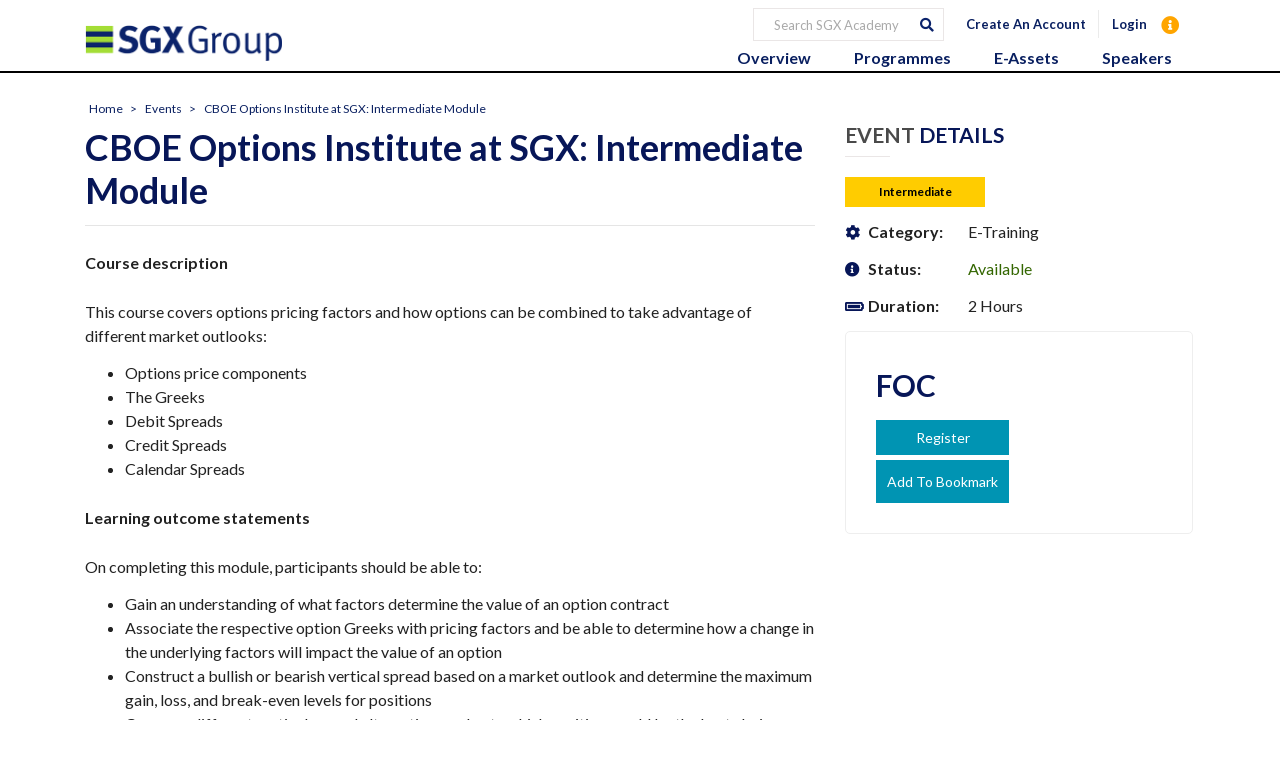

--- FILE ---
content_type: text/html; charset=UTF-8
request_url: https://www.sgxacademy.com/event/cboe-options-institute-at-sgx-intermediate-module/?doing_wp_cron=1717053123.3334538936614990234375
body_size: 19546
content:
<!DOCTYPE html>
<html lang="en-US">
	<head>
		<meta http-equiv="X-UA-Compatible" content="IE=edge">
		<meta charset="UTF-8" />
		<meta name="viewport" content="width=device-width, initial-scale=1">
		<meta name="google-site-verification" content="28as8cM_r06dWhjuVAjDd4m_Tc2mqWvJsoWIdpalqk4" />
		<link rel="profile" href="gmpg.org/xfn/11" />
		<link rel="pingback" href="https://www.sgxacademy.com/xmlrpc.php" />
		<link rel="stylesheet" href="https://cdnjs.cloudflare.com/ajax/libs/font-awesome/6.0.0/css/all.min.css" integrity="sha512-9usAa10IRO0HhonpyAIVpjrylPvoDwiPUiKdWk5t3PyolY1cOd4DSE0Ga+ri4AuTroPR5aQvXU9xC6qOPnzFeg==" crossorigin="anonymous" referrerpolicy="no-referrer" />
		<link rel="stylesheet" href="https://cdn.jsdelivr.net/npm/bootstrap@4.6.1/dist/css/bootstrap.min.css">
		
		<link href='https://fonts.googleapis.com/css?family=Lato:200,300,400,500,600,700&subset=cyrillic,cyrillic-ext,greek,greek-ext,latin-ext' rel='stylesheet' type='text/css'>
<meta name='robots' content='noindex, follow' />
	<style>img:is([sizes="auto" i], [sizes^="auto," i]) { contain-intrinsic-size: 3000px 1500px }</style>
	
	<title>CBOE Options Institute at SGX: Intermediate Module - SGX Academy</title>
	<meta name="description" content="SGX Academy - No information is available for this page." />
	<meta property="og:locale" content="en_US" />
	<meta property="og:type" content="article" />
	<meta property="og:title" content="CBOE Options Institute at SGX: Intermediate Module - SGX Academy" />
	<meta property="og:description" content="SGX Academy - No information is available for this page." />
	<meta property="og:url" content="https://www.sgxacademy.com/event/cboe-options-institute-at-sgx-intermediate-module/" />
	<meta property="og:site_name" content="SGX Academy" />
	<meta property="article:modified_time" content="2025-12-01T02:21:55+00:00" />
	<meta property="og:image" content="https://www.sgxacademy.com/wp-content/uploads/2018/10/cboe.jpg" />
	<meta property="og:image:width" content="211" />
	<meta property="og:image:height" content="136" />
	<meta property="og:image:type" content="image/jpeg" />
	<meta name="twitter:label1" content="Est. reading time" />
	<meta name="twitter:data1" content="1 minute" />
	<script type="application/ld+json" class="yoast-schema-graph">{"@context":"https://schema.org","@graph":[{"@type":"WebPage","@id":"https://www.sgxacademy.com/event/cboe-options-institute-at-sgx-intermediate-module/","url":"https://www.sgxacademy.com/event/cboe-options-institute-at-sgx-intermediate-module/","name":"CBOE Options Institute at SGX: Intermediate Module - SGX Academy","isPartOf":{"@id":"https://www.sgxacademy.com/#website"},"primaryImageOfPage":{"@id":"https://www.sgxacademy.com/event/cboe-options-institute-at-sgx-intermediate-module/#primaryimage"},"image":{"@id":"https://www.sgxacademy.com/event/cboe-options-institute-at-sgx-intermediate-module/#primaryimage"},"thumbnailUrl":"https://www.sgxacademy.com/wp-content/uploads/2018/10/cboe.jpg","datePublished":"2018-10-25T01:41:16+00:00","dateModified":"2025-12-01T02:21:55+00:00","description":"SGX Academy - No information is available for this page.","breadcrumb":{"@id":"https://www.sgxacademy.com/event/cboe-options-institute-at-sgx-intermediate-module/#breadcrumb"},"inLanguage":"en-US","potentialAction":[{"@type":"ReadAction","target":["https://www.sgxacademy.com/event/cboe-options-institute-at-sgx-intermediate-module/"]}]},{"@type":"ImageObject","inLanguage":"en-US","@id":"https://www.sgxacademy.com/event/cboe-options-institute-at-sgx-intermediate-module/#primaryimage","url":"https://www.sgxacademy.com/wp-content/uploads/2018/10/cboe.jpg","contentUrl":"https://www.sgxacademy.com/wp-content/uploads/2018/10/cboe.jpg","width":211,"height":136},{"@type":"BreadcrumbList","@id":"https://www.sgxacademy.com/event/cboe-options-institute-at-sgx-intermediate-module/#breadcrumb","itemListElement":[{"@type":"ListItem","position":1,"name":"Home","item":"https://www.sgxacademy.com/"},{"@type":"ListItem","position":2,"name":"Events","item":"https://www.sgxacademy.com/event/"},{"@type":"ListItem","position":3,"name":"CBOE Options Institute at SGX: Intermediate Module"}]},{"@type":"WebSite","@id":"https://www.sgxacademy.com/#website","url":"https://www.sgxacademy.com/","name":"SGX Academy","description":"","potentialAction":[{"@type":"SearchAction","target":{"@type":"EntryPoint","urlTemplate":"https://www.sgxacademy.com/?s={search_term_string}"},"query-input":{"@type":"PropertyValueSpecification","valueRequired":true,"valueName":"search_term_string"}}],"inLanguage":"en-US"}]}</script>


<link rel='dns-prefetch' href='//ajax.googleapis.com' />
<link href='https://fonts.gstatic.com' crossorigin rel='preconnect' />
<link rel="alternate" type="application/rss+xml" title="SGX Academy &raquo; Feed" href="https://www.sgxacademy.com/feed/" />
<link rel="alternate" type="application/rss+xml" title="SGX Academy &raquo; Comments Feed" href="https://www.sgxacademy.com/comments/feed/" />
<link rel="alternate" type="application/rss+xml" title="SGX Academy &raquo; CBOE Options Institute at SGX: Intermediate Module Comments Feed" href="https://www.sgxacademy.com/event/cboe-options-institute-at-sgx-intermediate-module/feed/" />
<style id='wp-emoji-styles-inline-css' type='text/css'>

	img.wp-smiley, img.emoji {
		display: inline !important;
		border: none !important;
		box-shadow: none !important;
		height: 1em !important;
		width: 1em !important;
		margin: 0 0.07em !important;
		vertical-align: -0.1em !important;
		background: none !important;
		padding: 0 !important;
	}
</style>
<link rel='stylesheet' id='wp-block-library-css' href='https://www.sgxacademy.com/wp-includes/css/dist/block-library/style.min.css' type='text/css' media='all' />
<style id='classic-theme-styles-inline-css' type='text/css'>
/*! This file is auto-generated */
.wp-block-button__link{color:#fff;background-color:#32373c;border-radius:9999px;box-shadow:none;text-decoration:none;padding:calc(.667em + 2px) calc(1.333em + 2px);font-size:1.125em}.wp-block-file__button{background:#32373c;color:#fff;text-decoration:none}
</style>
<style id='global-styles-inline-css' type='text/css'>
:root{--wp--preset--aspect-ratio--square: 1;--wp--preset--aspect-ratio--4-3: 4/3;--wp--preset--aspect-ratio--3-4: 3/4;--wp--preset--aspect-ratio--3-2: 3/2;--wp--preset--aspect-ratio--2-3: 2/3;--wp--preset--aspect-ratio--16-9: 16/9;--wp--preset--aspect-ratio--9-16: 9/16;--wp--preset--color--black: #000000;--wp--preset--color--cyan-bluish-gray: #abb8c3;--wp--preset--color--white: #ffffff;--wp--preset--color--pale-pink: #f78da7;--wp--preset--color--vivid-red: #cf2e2e;--wp--preset--color--luminous-vivid-orange: #ff6900;--wp--preset--color--luminous-vivid-amber: #fcb900;--wp--preset--color--light-green-cyan: #7bdcb5;--wp--preset--color--vivid-green-cyan: #00d084;--wp--preset--color--pale-cyan-blue: #8ed1fc;--wp--preset--color--vivid-cyan-blue: #0693e3;--wp--preset--color--vivid-purple: #9b51e0;--wp--preset--gradient--vivid-cyan-blue-to-vivid-purple: linear-gradient(135deg,rgba(6,147,227,1) 0%,rgb(155,81,224) 100%);--wp--preset--gradient--light-green-cyan-to-vivid-green-cyan: linear-gradient(135deg,rgb(122,220,180) 0%,rgb(0,208,130) 100%);--wp--preset--gradient--luminous-vivid-amber-to-luminous-vivid-orange: linear-gradient(135deg,rgba(252,185,0,1) 0%,rgba(255,105,0,1) 100%);--wp--preset--gradient--luminous-vivid-orange-to-vivid-red: linear-gradient(135deg,rgba(255,105,0,1) 0%,rgb(207,46,46) 100%);--wp--preset--gradient--very-light-gray-to-cyan-bluish-gray: linear-gradient(135deg,rgb(238,238,238) 0%,rgb(169,184,195) 100%);--wp--preset--gradient--cool-to-warm-spectrum: linear-gradient(135deg,rgb(74,234,220) 0%,rgb(151,120,209) 20%,rgb(207,42,186) 40%,rgb(238,44,130) 60%,rgb(251,105,98) 80%,rgb(254,248,76) 100%);--wp--preset--gradient--blush-light-purple: linear-gradient(135deg,rgb(255,206,236) 0%,rgb(152,150,240) 100%);--wp--preset--gradient--blush-bordeaux: linear-gradient(135deg,rgb(254,205,165) 0%,rgb(254,45,45) 50%,rgb(107,0,62) 100%);--wp--preset--gradient--luminous-dusk: linear-gradient(135deg,rgb(255,203,112) 0%,rgb(199,81,192) 50%,rgb(65,88,208) 100%);--wp--preset--gradient--pale-ocean: linear-gradient(135deg,rgb(255,245,203) 0%,rgb(182,227,212) 50%,rgb(51,167,181) 100%);--wp--preset--gradient--electric-grass: linear-gradient(135deg,rgb(202,248,128) 0%,rgb(113,206,126) 100%);--wp--preset--gradient--midnight: linear-gradient(135deg,rgb(2,3,129) 0%,rgb(40,116,252) 100%);--wp--preset--font-size--small: 13px;--wp--preset--font-size--medium: 20px;--wp--preset--font-size--large: 36px;--wp--preset--font-size--x-large: 42px;--wp--preset--spacing--20: 0.44rem;--wp--preset--spacing--30: 0.67rem;--wp--preset--spacing--40: 1rem;--wp--preset--spacing--50: 1.5rem;--wp--preset--spacing--60: 2.25rem;--wp--preset--spacing--70: 3.38rem;--wp--preset--spacing--80: 5.06rem;--wp--preset--shadow--natural: 6px 6px 9px rgba(0, 0, 0, 0.2);--wp--preset--shadow--deep: 12px 12px 50px rgba(0, 0, 0, 0.4);--wp--preset--shadow--sharp: 6px 6px 0px rgba(0, 0, 0, 0.2);--wp--preset--shadow--outlined: 6px 6px 0px -3px rgba(255, 255, 255, 1), 6px 6px rgba(0, 0, 0, 1);--wp--preset--shadow--crisp: 6px 6px 0px rgba(0, 0, 0, 1);}:where(.is-layout-flex){gap: 0.5em;}:where(.is-layout-grid){gap: 0.5em;}body .is-layout-flex{display: flex;}.is-layout-flex{flex-wrap: wrap;align-items: center;}.is-layout-flex > :is(*, div){margin: 0;}body .is-layout-grid{display: grid;}.is-layout-grid > :is(*, div){margin: 0;}:where(.wp-block-columns.is-layout-flex){gap: 2em;}:where(.wp-block-columns.is-layout-grid){gap: 2em;}:where(.wp-block-post-template.is-layout-flex){gap: 1.25em;}:where(.wp-block-post-template.is-layout-grid){gap: 1.25em;}.has-black-color{color: var(--wp--preset--color--black) !important;}.has-cyan-bluish-gray-color{color: var(--wp--preset--color--cyan-bluish-gray) !important;}.has-white-color{color: var(--wp--preset--color--white) !important;}.has-pale-pink-color{color: var(--wp--preset--color--pale-pink) !important;}.has-vivid-red-color{color: var(--wp--preset--color--vivid-red) !important;}.has-luminous-vivid-orange-color{color: var(--wp--preset--color--luminous-vivid-orange) !important;}.has-luminous-vivid-amber-color{color: var(--wp--preset--color--luminous-vivid-amber) !important;}.has-light-green-cyan-color{color: var(--wp--preset--color--light-green-cyan) !important;}.has-vivid-green-cyan-color{color: var(--wp--preset--color--vivid-green-cyan) !important;}.has-pale-cyan-blue-color{color: var(--wp--preset--color--pale-cyan-blue) !important;}.has-vivid-cyan-blue-color{color: var(--wp--preset--color--vivid-cyan-blue) !important;}.has-vivid-purple-color{color: var(--wp--preset--color--vivid-purple) !important;}.has-black-background-color{background-color: var(--wp--preset--color--black) !important;}.has-cyan-bluish-gray-background-color{background-color: var(--wp--preset--color--cyan-bluish-gray) !important;}.has-white-background-color{background-color: var(--wp--preset--color--white) !important;}.has-pale-pink-background-color{background-color: var(--wp--preset--color--pale-pink) !important;}.has-vivid-red-background-color{background-color: var(--wp--preset--color--vivid-red) !important;}.has-luminous-vivid-orange-background-color{background-color: var(--wp--preset--color--luminous-vivid-orange) !important;}.has-luminous-vivid-amber-background-color{background-color: var(--wp--preset--color--luminous-vivid-amber) !important;}.has-light-green-cyan-background-color{background-color: var(--wp--preset--color--light-green-cyan) !important;}.has-vivid-green-cyan-background-color{background-color: var(--wp--preset--color--vivid-green-cyan) !important;}.has-pale-cyan-blue-background-color{background-color: var(--wp--preset--color--pale-cyan-blue) !important;}.has-vivid-cyan-blue-background-color{background-color: var(--wp--preset--color--vivid-cyan-blue) !important;}.has-vivid-purple-background-color{background-color: var(--wp--preset--color--vivid-purple) !important;}.has-black-border-color{border-color: var(--wp--preset--color--black) !important;}.has-cyan-bluish-gray-border-color{border-color: var(--wp--preset--color--cyan-bluish-gray) !important;}.has-white-border-color{border-color: var(--wp--preset--color--white) !important;}.has-pale-pink-border-color{border-color: var(--wp--preset--color--pale-pink) !important;}.has-vivid-red-border-color{border-color: var(--wp--preset--color--vivid-red) !important;}.has-luminous-vivid-orange-border-color{border-color: var(--wp--preset--color--luminous-vivid-orange) !important;}.has-luminous-vivid-amber-border-color{border-color: var(--wp--preset--color--luminous-vivid-amber) !important;}.has-light-green-cyan-border-color{border-color: var(--wp--preset--color--light-green-cyan) !important;}.has-vivid-green-cyan-border-color{border-color: var(--wp--preset--color--vivid-green-cyan) !important;}.has-pale-cyan-blue-border-color{border-color: var(--wp--preset--color--pale-cyan-blue) !important;}.has-vivid-cyan-blue-border-color{border-color: var(--wp--preset--color--vivid-cyan-blue) !important;}.has-vivid-purple-border-color{border-color: var(--wp--preset--color--vivid-purple) !important;}.has-vivid-cyan-blue-to-vivid-purple-gradient-background{background: var(--wp--preset--gradient--vivid-cyan-blue-to-vivid-purple) !important;}.has-light-green-cyan-to-vivid-green-cyan-gradient-background{background: var(--wp--preset--gradient--light-green-cyan-to-vivid-green-cyan) !important;}.has-luminous-vivid-amber-to-luminous-vivid-orange-gradient-background{background: var(--wp--preset--gradient--luminous-vivid-amber-to-luminous-vivid-orange) !important;}.has-luminous-vivid-orange-to-vivid-red-gradient-background{background: var(--wp--preset--gradient--luminous-vivid-orange-to-vivid-red) !important;}.has-very-light-gray-to-cyan-bluish-gray-gradient-background{background: var(--wp--preset--gradient--very-light-gray-to-cyan-bluish-gray) !important;}.has-cool-to-warm-spectrum-gradient-background{background: var(--wp--preset--gradient--cool-to-warm-spectrum) !important;}.has-blush-light-purple-gradient-background{background: var(--wp--preset--gradient--blush-light-purple) !important;}.has-blush-bordeaux-gradient-background{background: var(--wp--preset--gradient--blush-bordeaux) !important;}.has-luminous-dusk-gradient-background{background: var(--wp--preset--gradient--luminous-dusk) !important;}.has-pale-ocean-gradient-background{background: var(--wp--preset--gradient--pale-ocean) !important;}.has-electric-grass-gradient-background{background: var(--wp--preset--gradient--electric-grass) !important;}.has-midnight-gradient-background{background: var(--wp--preset--gradient--midnight) !important;}.has-small-font-size{font-size: var(--wp--preset--font-size--small) !important;}.has-medium-font-size{font-size: var(--wp--preset--font-size--medium) !important;}.has-large-font-size{font-size: var(--wp--preset--font-size--large) !important;}.has-x-large-font-size{font-size: var(--wp--preset--font-size--x-large) !important;}
:where(.wp-block-post-template.is-layout-flex){gap: 1.25em;}:where(.wp-block-post-template.is-layout-grid){gap: 1.25em;}
:where(.wp-block-columns.is-layout-flex){gap: 2em;}:where(.wp-block-columns.is-layout-grid){gap: 2em;}
:root :where(.wp-block-pullquote){font-size: 1.5em;line-height: 1.6;}
</style>
<link rel='stylesheet' id='mwfcfonts-css' href='https://www.sgxacademy.com/wp-content/plugins/parsi-font/assets/css/fonts.css' type='text/css' media='' />
<link rel='stylesheet' id='woocommerce-layout-css' href='https://www.sgxacademy.com/wp-content/plugins/woocommerce/assets/css/woocommerce-layout.css' type='text/css' media='all' />
<link rel='stylesheet' id='woocommerce-smallscreen-css' href='https://www.sgxacademy.com/wp-content/plugins/woocommerce/assets/css/woocommerce-smallscreen.css' type='text/css' media='only screen and (max-width: 768px)' />
<link rel='stylesheet' id='woocommerce-general-css' href='https://www.sgxacademy.com/wp-content/plugins/woocommerce/assets/css/woocommerce.css' type='text/css' media='all' />
<style id='woocommerce-inline-inline-css' type='text/css'>
.woocommerce form .form-row .required { visibility: hidden; }
</style>
<link rel='stylesheet' id='brands-styles-css' href='https://www.sgxacademy.com/wp-content/plugins/woocommerce/assets/css/brands.css' type='text/css' media='all' />
<link rel='preload' as='font' type='font/woff2' crossorigin='anonymous' id='tinvwl-webfont-font-css' href='https://www.sgxacademy.com/wp-content/plugins/ti-woocommerce-wishlist-premium/assets/fonts/tinvwl-webfont.woff2'  media='all' />
<link rel='stylesheet' id='tinvwl-webfont-css' href='https://www.sgxacademy.com/wp-content/plugins/ti-woocommerce-wishlist-premium/assets/css/webfont.min.css' type='text/css' media='all' />
<link rel='stylesheet' id='tinvwl-css' href='https://www.sgxacademy.com/wp-content/plugins/ti-woocommerce-wishlist-premium/assets/css/public.min.css' type='text/css' media='all' />
<style id='tinvwl-inline-css' type='text/css'>
.margin{  padding: 10px !important;  }    .radius{  border-radius: 3px !important;  }    .tinvwl-buttons-group button ,   .tinv-wishlist .tinv-modal button+.button, .tinv-wishlist .tinv-modal button+button {  color: #FFFFFF;  }
</style>
<link rel='stylesheet' id='eventchamp-style-css' href='https://www.sgxacademy.com/wp-content/themes/eventchamp/style.css' type='text/css' media='all' />
<link rel='stylesheet' id='eventchamp-child-style-css' href='https://www.sgxacademy.com/wp-content/themes/eventchamp-child/style.css' type='text/css' media='all' />
<link rel='stylesheet' id='prettyphoto-css' href='https://www.sgxacademy.com/wp-content/plugins/js_composer/assets/lib/vendor/prettyphoto/css/prettyPhoto.min.css' type='text/css' media='all' />
<link rel='stylesheet' id='jquery-ui-datepicker-css' href='https://ajax.googleapis.com/ajax/libs/jqueryui/1.9.0/themes/base/jquery-ui.css' type='text/css' media='all' />
<link rel='stylesheet' id='bootstrap-css' href='https://www.sgxacademy.com/wp-content/themes/eventchamp/include/assets/css/bootstrap.min.css' type='text/css' media='all' />
<link rel='stylesheet' id='fontawesome-css' href='https://www.sgxacademy.com/wp-content/themes/eventchamp/include/assets/css/fontawesome.min.css' type='text/css' media='all' />
<link rel='stylesheet' id='scrollbar-css' href='https://www.sgxacademy.com/wp-content/themes/eventchamp/include/assets/css/scrollbar.css' type='text/css' media='all' />
<link rel='stylesheet' id='select-css' href='https://www.sgxacademy.com/wp-content/themes/eventchamp/include/assets/css/select.css' type='text/css' media='all' />
<link rel='stylesheet' id='swiper-css' href='https://www.sgxacademy.com/wp-content/themes/eventchamp/include/assets/css/swiper.min.css' type='text/css' media='all' />
<link rel='stylesheet' id='plyr-io-css' href='https://www.sgxacademy.com/wp-content/themes/eventchamp/include/assets/css/plyr.min.css' type='text/css' media='all' />
<link rel='stylesheet' id='fullcalendar-css' href='https://www.sgxacademy.com/wp-content/themes/eventchamp/include/assets/css/fullcalendar.min.css' type='text/css' media='all' />
<link rel='stylesheet' id='eventchamp-css' href='https://www.sgxacademy.com/wp-content/themes/eventchamp-child/style.css' type='text/css' media='all' />
<style id='eventchamp-inline-css' type='text/css'>
body,.ui-widget-content{font-family:Lato;font-size:13px;font-style:normal;}
body{color:#222;font-family:Lato;font-size:16px;font-style:normal;font-weight:normal;}
h1{color:#0b236b;font-family:Lato;font-size:36px;font-style:normal;font-weight:600;}
h2{color:#0b236b;font-family:Lato;font-size:30px;font-style:normal;font-weight:normal;line-height:1px;}
h3{color:#222222;font-family:Lato;font-size:24px;font-style:normal;font-weight:lighter;}
h4{color:#222222;font-family:Lato;font-size:18px;font-style:normal;font-weight:400;}
h5{color:#222222;font-family:Lato;font-size:16px;font-style:normal;font-weight:bold;}
h6{font-family:Lato;}
h6{font-family:Lato;}
select:-moz-placeholder{font-family:Lato;}
button, input[type="submit"], .woocommerce #respond input#submit.alt, .woocommerce a.button.alt, .woocommerce button.button.alt, .woocommerce input.button.alt, .woocommerce #respond input#submit, .woocommerce a.button, .woocommerce button.button, .woocommerce input.button{color:#0094b3;font-family:Lato;font-size:14px;}
.single-post .post-content-body{font-family:Lato;}
.page .page-content-body{font-family:Lato;}
body{background-color: #ffffff;}.eventchamp-wrapper{background-color:#ffffff;}.woocommerce div.product .stock, .social-share-modern .post-share li a:focus, .social-share-modern .post-share li a:hover, .woocommerce .woocommerce-MyAccount-navigation ul li a, .woocommerce .woocommerce-MyAccount-navigation ul li a:visited, .select2-container--default .select2-results__option--highlighted[aria-selected], .select2-container--default .select2-results__option--highlighted[data-selected], .select2-container--default .select2-results__option[aria-selected=true], .select2-container--default .select2-results__option[data-selected=true], .woocommerce-error::before, .woocommerce-info::before, .woocommerce-message::before, .woocommerce nav.woocommerce-pagination ul li a, .woocommerce nav.woocommerce-pagination ul li a:visited, .woocommerce div.product .woocommerce-tabs ul.tabs li a, .woocommerce div.product .woocommerce-tabs ul.tabs li a:visited, .woocommerce div.product .woocommerce-tabs ul.tabs li, .woocommerce div.product p.price, .woocommerce div.product span.price, .woocommerce ul.products li.product .price, .event-detail-tabs .nav > li > a.active, .event-detail-tabs .nav > li > a.active:visited, .event-detail-tabs .nav > li > a:hover, .event-detail-tabs .nav > li > a:focus, .footer .post-list-style-3 .title a:focus, .footer .post-list-style-3 .title a:hover, .post-list-style-3 .title a:focus, .post-list-style-3 .title a:hover, .latest-events-widget.style2 .title a:focus, .latest-events-widget.style2 .title a:hover, .pricing-table .pricing-table-item .wrapper .left .button:hover, .pricing-table .pricing-table-item .wrapper .left .button:focus, .cs-select ul li:hover, .cs-select ul li:focus, .eventchamp-service-box .title, .event-detail-tabs .nav > li > a:hover, .event-detail-tabs .nav > li > a:focus, .event-tag-widget ul li a, .event-tag-widget ul li a:visited, .widget_tag_cloud .tagcloud a, .widget_tag_cloud .tagcloud a:visited, .eventchamp-button a:not([href]):not([tabindex]):hover, .eventchamp-button a:not([href]):not([tabindex]):focus, .page-title-breadcrumbs .eventchamp-breadcrumb > ul > li a:focus, .page-title-breadcrumbs .eventchamp-breadcrumb > ul > li a:hover, .page-title-breadcrumbs .eventchamp-breadcrumb > ul > li.current-item, .fc button:hover, .fc button:focus, .speakers-list .item .details ul li a:focus, .speakers-list .item .details ul li a:hover, ul.flexMenu-popup li a:focus, ul.flexMenu-popup li a:hover, .header-style-1.header-style-2 .eventchamp-navbar.style-1 .navbar-menu > li .nav-link:hover, .header-style-1.header-style-2 .eventchamp-navbar.style-1 .navbar-menu > li .nav-link:focus, .footer .widget_nav_menu li a:before, .mobile-menu .social-links li a:hover, .mobile-menu .social-links li a:focus, .mobile-menu .mobile-menu-top .navbar-nav .dropdown-menu>.active > a, .mobile-menu .mobile-menu-top .navbar-nav .dropdown-menu>.active > a:focus, .mobile-menu .mobile-menu-top .navbar-nav .dropdown-menu>.active > a:hover, .mobile-menu .mobile-menu-top .navbar-nav>li a:hover, .mobile-menu .mobile-menu-top .navbar-nav>li a:focus, .mobile-menu .mobile-menu-top .navbar-nav li:hover>a, .mobile-menu .mobile-menu-top .navbar-nav li:focus>a:visited, .mobile-menu .mobile-menu-top .navbar-nav li:hover>i, .mobile-menu .mobile-menu-top .navbar-nav li:focus>i, .plyr__progress--played, .plyr__volume--display, .post-author .about-author .about-content .author-name a, .post-author .about-author .about-content .author-name a:visited, .post-author .about-author .about-content .author-name, .post-navigation ul li:focus, .post-navigation ul li:hover, .post-navigation ul li:focus a, .post-navigation ul li:focus a:visited, .post-navigation ul li:hover a, .post-navigation ul li:hover a:visited, .post-content-list .post-content-footer .post-tags span:hover a, .post-content-list .post-content-footer .post-tags span:focus a:visited, .post-content-list .post-content-footer .post-information li i, .post-content-list .post-wrapper .post-featured-header .category .post-categories a, .post-content-list .post-wrapper .post-featured-header .category .post-categories a:visited, .post-content-list .post-wrapper .post-featured-header .category .post-categories, .post-pagination ul li:focus a, .post-pagination ul li:focus a:visited, .post-pagination ul li:hover a, .post-pagination ul li:hover a:visited, .post-pagination ul li:focus, .post-pagination ul li:hover, .post-list-style-3 .post-information i, .post-list-style-2 .bottom .post-information li i, .post-list-style-2 .bottom a.more-button:hover, .post-list-style-2 .bottom a.more-button:focus, .post-list-style-2 .title a:hover, .post-list-style-2 .title a:focus, .post-list-style-2 .image .category .post-categories a, .post-list-style-2 .image .category .post-categories a:visited, .post-list-style-2 .image .category .post-categories, .post-list-style-1 .bottom .post-information li i, .post-list-style-1 .bottom a.more-button:hover, .post-list-style-1 .bottom a.more-button:focus, .post-list-style-1 .title a:hover, .post-list-style-1 .title a:focus, .post-list-style-1 .image .category .post-categories a, .post-list-style-1 .image .category .post-categories a:visited, .post-list-style-1 .image .category .post-categories, .event-details-widget > ul > li.button-content a:hover, .event-details-widget > ul > li.button-content a:focus, .event-details-widget > ul > li > i, .comment-list li cite a, .comment-list li cite a:visited, .comment-list li cite, .footer .widget_nav_menu li a:hover, .footer .widget_nav_menu li a:focus, .footer a:hover, .footer a:focus, .header-style-1.header-style-2 .header-main-area .header-menu .navbar .navbar-nav>li:hover>a, .header-style-1.header-style-2 .header-main-area .header-menu .navbar .navbar-nav>li:hover>a:visited, .header-style-1.header-style-2 .header-main-area .header-menu .navbar .navbar-nav>li>a:hover, .header-style-1.header-style-2 .header-main-area .header-menu .navbar .navbar-nav>li>a:focus, .header-style-1.header-style-2 .header-main-area .header-menu .navbar .navbar-nav li .dropdown-menu li a:hover, .header-style-1.header-style-2 .header-main-area .header-menu .navbar .navbar-nav li .dropdown-menu li a:focus, .user-box .bottom-links a:focus, .user-box .bottom-links a:hover, .latest-speakers-widget.style1 .information i, .latest-venues-widget.style2 .information i, .latest-events-widget.style2 .information i, .widget_meta ul li a:hover, .widget_meta ul li a:focus, .widget_rss ul li a:hover, .widget_rss ul li a:focus, .widget_recent_entries ul li a:hover, .widget_recent_entries ul li a:focus, .widget_recent_comments ul li a:hover, .widget_recent_comments ul li a:focus, .widget_nav_menu ul li a:hover, .widget_nav_menu ul li a:focus, .widget_archive ul li a:hover, .widget_archive ul li a:focus, .widget_pages ul li a:hover, .widget_pages ul li a:focus, .widget_categories ul li a:hover, .widget_categories ul li a:focus, .widget-title span, .eventchamp-icon-list ul li i, .eventchamp-newsletter-element .newsletter-content .title i, .eventchamp-button a:hover, .eventchamp-button a:focus, .eventchamp-event-counter .counter-content .title .colored, .eventchamp-contact-box i, .eventchamp-contact-box .about-more-link:focus, .eventchamp-contact-box .about-more-link:hover, .eventchamp-counter .title, .eventchamp-counter .number, .eventchamp-testimonials-carousel .content .name, .eventchamp-service-box i, .categorized-events .nav > li > a.active, .categorized-events .nav > li > a.active:visited, .categorized-events .nav > li>a:hover, .categorized-events .nav > li>a:focus, .event-list-style-4 .details > .price i, .event-list-style-4 .details > .status i, .event-list-style-4 .details > .date i, .event-list-style-4 .details > .location i, .event-list-style-4 .details > .venue i, .event-list-style-4 .title a:hover, .event-list-style-4 .title a:focus, .event-list-style-3 .details > .price i, .event-list-style-3 .details > .status i, .event-list-style-3 .details > .date i, .event-list-style-3 .details > .venue i, .event-list-style-3 .details > .location i, .event-list-style-3 .title a:hover, .event-list-style-3 .title a:focus, .event-list-style-1 .details .date i, .event-list-style-1 .details .location i, .event-list-style-1 .details .venue i, .white .venue-list-style-1 .title a:hover, .white .venue-list-style-1 .title a:focus, .venue-list-style-1 .title a:hover, .venue-list-style-1 .title a:focus, .event-list-style-1 .title a:hover, .event-list-style-1 .title a:focus, .venue-list-style-1 .image .location, .venue-list-style-1 .image .status, .event-list-style-1 .image .status, .content-title-element .title span, .latest-events-slider .slider-wrapper .content .information li i, .pricing-table .pricing-table-item .wrapper .right .content p:before, .pricing-table .pricing-table-item .wrapper .left .price, .speakers-list .item .name a:hover, .speakers-list .item .name a:focus, .eventchamp-pagination > li > a:hover, .eventchamp-pagination > li > a:focus, .edit-link a:focus, .edit-link a:hover, blockquote:before, .woocommerce #respond input#submit.alt:hover, .woocommerce a.button.alt:hover, .woocommerce button.button.alt:hover, .woocommerce input.button.alt:hover, .woocommerce #respond input#submit:hover, .woocommerce a.button:hover, .woocommerce button.button:hover, .woocommerce input.button:hover, button:hover, input[type="submit"]:hover, button:active, input[type="submit"]:active, button:active:hover, input[type="submit"]:active:hover, button:active:focus, input[type="submit"]:active:focus, button:active:visited, input[type="submit"]:active:visited, button:focus, input[type="submit"]:focus, .cs-select > span::after, a:hover, a:focus, .woocommerce div.product .woocommerce-tabs ul.tabs li a:hover, .woocommerce div.product .woocommerce-tabs ul.tabs li a:focus{color:#071658;}.woocommerce .woocommerce-MyAccount-navigation ul li.is-active a, .woocommerce .woocommerce-MyAccount-navigation ul li.is-active a:visited, .woocommerce .woocommerce-MyAccount-navigation ul li a:hover, .woocommerce .woocommerce-MyAccount-navigation ul li a:focus, .woocommerce #respond input#submit.disabled:hover, .woocommerce #respond input#submit:disabled:hover, .woocommerce #respond input#submit:disabled[disabled]:hover, .woocommerce a.button.disabled:hover, .woocommerce a.button:disabled:hover, .woocommerce a.button:disabled[disabled]:hover, .woocommerce button.button.disabled:hover, .woocommerce button.button:disabled:hover, .woocommerce button.button:disabled[disabled]:hover, .woocommerce input.button.disabled:hover, .woocommerce input.button:disabled:hover, .woocommerce input.button:disabled[disabled]:hover, .woocommerce nav.woocommerce-pagination ul li span.current, .woocommerce nav.woocommerce-pagination ul li a:focus, .woocommerce nav.woocommerce-pagination ul li a:hover, .woocommerce div.product .woocommerce-tabs ul.tabs li.active, .woocommerce div.product .woocommerce-tabs ul.tabs li a:hover, .woocommerce div.product .woocommerce-tabs ul.tabs li a:focus, .woocommerce span.onsale, .fc-event, .fc-event-dot, .fc-state-default, .header-style-1.header-style-2 .header-top-bar .user-box-links, .user-box button.close:hover, .user-box button.close:focus, .eventchamp-latest-posts-carousel .pagination-left:hover, .eventchamp-latest-posts-carousel .pagination-left:focus, .eventchamp-latest-posts-carousel .pagination-right:hover, .eventchamp-latest-posts-carousel .pagination-right:focus, .eventchamp-latest-posts-carousel .all-button:hover, .eventchamp-latest-posts-carousel .all-button:focus, .venues-list-carousel .pagination-left:hover, .venues-list-carousel .pagination-left:focus, .venues-list-carousel .pagination-right:hover, .venues-list-carousel .pagination-right:focus, .venues-list-carousel .all-button:hover, .venues-list-carousel .all-button:focus, .events-list-carousel .pagination-left:hover, .events-list-carousel .pagination-left:focus, .events-list-carousel .pagination-right:hover, .events-list-carousel .pagination-right:focus, .events-list-carousel .all-button:hover, .events-list-carousel .all-button:focus, .categorized-events .all-button:hover, .categorized-events .all-button:focus, .categorized-events .nav > li>a, .categorized-events .nav > li>a:visited, .event-list-style-4 .details .category .post-categories, .event-list-style-3 .details .category .post-categories, .event-list-style-1 .details .category .post-categories, .venue-list-style-1 .image .price, .event-list-style-1 .image .price, .eventchamp-event-counter .buttons a:hover, .eventchamp-event-counter .buttons a:focus, .latest-events-slider .slider-wrapper .content .buttons a:hover, .latest-events-slider .slider-wrapper .content .buttons a:focus, .latest-events-slider .slider-wrapper .content .category, .pricing-table .pricing-table-item .wrapper .left .button, .pricing-table .pricing-table-item .wrapper .left .button:visited, .eventchamp-dropdown .panel-body .speakers .list ul li a:hover, .eventchamp-dropdown .panel-body .speakers .list ul li a:focus, .eventchamp-pagination > li.eventchamp-pagination-nav, .eventchamp-pagination>li>a, .eventchamp-pagination>li>a:visited, .edit-link a, .edit-link a:visited, button, input[type="submit"], .woocommerce div.product .woocommerce-tabs ul.tabs li.active a, .woocommerce div.product .woocommerce-tabs ul.tabs li.active a:visited,.woocommerce div.product .woocommerce-tabs ul.tabs li.active a:hover, .woocommerce div.product .woocommerce-tabs ul.tabs li.active a:focus{background:#071658;}.social-share-modern .post-share li a, .social-share-modern .post-share li a:visited, .woocommerce nav.woocommerce-pagination ul li span.current, .woocommerce .widget_price_filter .ui-slider .ui-slider-range, .woocommerce .widget_price_filter .ui-slider .ui-slider-handle, .woocommerce #respond input#submit.alt, .woocommerce a.button.alt, .woocommerce button.button.alt, .woocommerce input.button.alt, .woocommerce #respond input#submit, .woocommerce a.button, .woocommerce button.button, .woocommerce input.button, .event-tag-widget ul li a:hover, .event-tag-widget ul li a:focus, .widget_tag_cloud .tagcloud a:hover, .widget_tag_cloud .tagcloud a:focus, .mobile-menu .user-box-links, .plyr--video .plyr__controls button.tab-focus:focus, .plyr--video .plyr__controls button:hover, .plyr--audio .plyr__controls button.tab-focus:focus, .plyr--audio .plyr__controls button:hover, .plyr__play-large, .post-author .about-author .about-content .author-social-links ul li a:hover, .post-author .about-author .about-content .author-social-links ul li a:focus, .post-navigation ul li, .post-content-list .post-content-footer .post-tags span a, .post-content-list .post-content-footer .post-tags span a:visited, .post-content-list .post-content-footer .post-share ul li a:hover, .post-content-list .post-content-footer .post-share ul li a:focus, .post-pagination ul li, .post-list-style-2 .bottom a.more-button, .post-list-style-2 .bottom a.more-button:visited, .post-list-style-1 .bottom a.more-button, .post-list-style-1 .bottom a.more-button:visited, .event-details-widget > ul > li.button-content a, .event-details-widget > ul > li.button-content a:visited, .event-tag-widget ul li a:hover, .event-tag-widget ul li a:focus, .widget_tag_cloud .tagcloud a:hover, .widget_tag_cloud .tagcloud a:focus, .eventchamp-button a, .eventchamp-button a:visited, .eventchamp-button a, .eventchamp-button a:visited, .eventchamp-app-box .app-item a:hover, .eventchamp-app-box .app-item a:focus, .eventchamp-contact-box .about-more-link, .eventchamp-contact-box .about-more-link:visited, .eventchamp-testimonials-carousel .swiper-pagination .swiper-pagination-bullet:hover, .eventchamp-testimonials-carousel .swiper-pagination .swiper-pagination-bullet:focus, .eventchamp-testimonials-carousel .swiper-pagination .swiper-pagination-bullet.swiper-pagination-bullet-active, .eventchamp-service-box:hover i, .loader-style4 .sk-fading-circle .sk-circle:before, .loader-style3 .spinner, .loader-style2 .spinner > div, .loader-style1 .double-bounce1, .loader-style1 .double-bounce2{background-color:#071658;}.social-share-modern .post-share li a, .social-share-modern .post-share li a:visited, .woocommerce .widget_price_filter .ui-slider .ui-slider-range, .woocommerce .widget_price_filter .ui-slider .ui-slider-handle, .woocommerce #respond input#submit.alt, .woocommerce a.button.alt, .woocommerce button.button.alt, .woocommerce input.button.alt, .woocommerce #respond input#submit, .woocommerce a.button, .woocommerce button.button, .woocommerce input.button, button, input[type="submit"], .woocommerce .woocommerce-MyAccount-navigation ul li a, .woocommerce .woocommerce-MyAccount-navigation ul li a:visited, .woocommerce nav.woocommerce-pagination ul li span.current, .woocommerce nav.woocommerce-pagination ul li a, .woocommerce nav.woocommerce-pagination ul li a:visited, .woocommerce div.product .woocommerce-tabs ul.tabs li.active, .woocommerce div.product .woocommerce-tabs ul.tabs li a:hover, .woocommerce div.product .woocommerce-tabs ul.tabs li a:focus, .woocommerce div.product .woocommerce-tabs ul.tabs li, .event-tag-widget ul li a, .event-tag-widget ul li a:visited, .widget_tag_cloud .tagcloud a, .widget_tag_cloud .tagcloud a:visited, .fc button, .post-author .about-author .about-content .author-social-links ul li a:hover, .post-author .about-author .about-content .author-social-links ul li a:focus, .post-navigation ul li, .post-content-list .post-content-footer .post-tags span a, .post-content-list .post-content-footer .post-tags span a:visited, .post-content-list .post-content-footer .post-share ul li a:hover, .post-content-list .post-content-footer .post-share ul li a:focus, .post-pagination ul li, .post-list-style-2 .bottom a.more-button, .post-list-style-2 .bottom a.more-button:visited, .post-list-style-1 .bottom a.more-button, .post-list-style-1 .bottom a.more-button:visited, .event-details-widget > ul > li.button-content a, .event-details-widget > ul > li.button-content a:visited, .header-style-1.header-style-2 .header-main-area .header-menu .navbar .navbar-nav li .dropdown-menu, .event-tag-widget ul li a:hover, .event-tag-widget ul li a:focus, .widget_tag_cloud .tagcloud a:hover, .widget_tag_cloud .tagcloud a:focus, .eventchamp-button a:hover, .eventchamp-button a:focus, .eventchamp-button a, .eventchamp-button a:visited, .eventchamp-app-box .app-item a:hover, .eventchamp-app-box .app-item a:focus, .eventchamp-contact-box .about-more-link:focus, .eventchamp-contact-box .about-more-link:hover, .eventchamp-counter .number, .eventchamp-testimonials-carousel .swiper-pagination .swiper-pagination-bullet.swiper-pagination-bullet-active:before, .eventchamp-testimonials-carousel .swiper-pagination .swiper-pagination-bullet:hover, .eventchamp-testimonials-carousel .swiper-pagination .swiper-pagination-bullet:focus, .eventchamp-testimonials-carousel .swiper-pagination .swiper-pagination-bullet.swiper-pagination-bullet-active, .eventchamp-service-box .title, .eventchamp-service-box i, .eventchamp-latest-posts-carousel .pagination-left:hover, .eventchamp-latest-posts-carousel .pagination-left:focus, .eventchamp-latest-posts-carousel .pagination-right:hover, .eventchamp-latest-posts-carousel .pagination-right:focus, .eventchamp-latest-posts-carousel .all-button:hover, .eventchamp-latest-posts-carousel .all-button:focus, .venues-list-carousel .pagination-left:hover, .venues-list-carousel .pagination-left:focus, .venues-list-carousel .pagination-right:hover, .venues-list-carousel .pagination-right:focus, .venues-list-carousel .all-button:hover, .venues-list-carousel .all-button:focus, .venues-list-carousel.white .pagination-left:hover, .venues-list-carousel.white .pagination-left:focus, .venues-list-carousel.white .pagination-right:hover, .venues-list-carousel.white .pagination-right:focus, .venues-list-carousel.white .all-button:hover, .venues-list-carousel.white .all-button:focus, .events-list-carousel .pagination-left:hover, .events-list-carousel .pagination-left:focus, .events-list-carousel .pagination-right:hover, .events-list-carousel .pagination-right:focus, .events-list-carousel .all-button:hover, .events-list-carousel .all-button:focus, .categorized-events .all-button:hover, .categorized-events .all-button:focus, .categorized-events .nav > li > a.active, .categorized-events .nav > li > a.active:visited, .categorized-events .nav > li>a:hover, .categorized-events .nav > li>a:focus, .categorized-events .nav > li>a, .categorized-events .nav > li>a:visited, .eventchamp-event-counter .buttons a:hover, .eventchamp-event-counter .buttons a:focus, .latest-events-slider .slider-wrapper .content .buttons a:hover, .latest-events-slider .slider-wrapper .content .buttons a:focus, .pricing-table .pricing-table-item .wrapper .left .button, .pricing-table .pricing-table-item .wrapper .left .button:visited, .eventchamp-pagination > li > a:hover, .eventchamp-pagination > li > a:focus, .edit-link a:focus, .edit-link a:hover, button:hover, input[type="submit"]:hover, button:active, input[type="submit"]:active, button:active:hover, input[type="submit"]:active:hover, button:active:focus, input[type="submit"]:active:focus, button:active:visited, input[type="submit"]:active:visited, button:focus, input[type="submit"]:focus, button, input[type="submit"], .woocommerce #respond input#submit.alt:hover, .woocommerce a.button.alt:hover, .woocommerce button.button.alt:hover, .woocommerce input.button.alt:hover, .woocommerce #respond input#submit:hover, .woocommerce a.button:hover, .woocommerce button.button:hover, .woocommerce input.button:hover{border-color:#071658;}.woocommerce-error, .woocommerce-info, .woocommerce-message, .header-style-1.header-style-2 .eventchamp-navbar.style-1 .navbar-menu .dropdown-menu, ul.flexMenu-popup{border-top-color:#071658;}.page-title-breadcrumbs .eventchamp-breadcrumb > ul > li.current-item{border-bottom-color:#071658;}.header-style-1 .header-main-area .header-menu .navbar .navbar-nav li .dropdown-menu li a:hover, .header-style-1 .header-main-area .header-menu .navbar .navbar-nav li .dropdown-menu li a:focus, .header-style-1 .header-top-bar .social-links li a:hover, .header-style-1 .header-top-bar .social-links li a:focus, .header-style-1 .eventchamp-navbar.style-1 .navbar-menu > li .nav-link:hover, .header-style-1 .eventchamp-navbar.style-1 .navbar-menu > li .nav-link:focus{color:#81d742;}.header-style-1 .header-top-bar .user-box-links, .eventchamp-event-counter .counter:before{background:#81d742;}.header-style-1 .eventchamp-navbar.style-1 .navbar-menu .dropdown-menu{border-top-color:#81d742;}a, a:visited{color:#222222;}a:hover, a:focus{color:#1a5488;}h1,h2,h3,h4,h5,h6{color:#071658;}input[type="email"], input[type="number"], input[type="password"], input[type="tel"], input[type="url"], input[type="text"], input[type="time"], input[type="week"], input[type="search"], input[type="month"], input[type="datetime"], input[type="date"], textarea, textarea.form-control, select, .woocommerce form .form-row .select2-container .select2-choice, .upload-input, .select2-dropdown, .select2-search--dropdown .select2-search__field, .select2-container--default .select2-search--dropdown .select2-search__field, .select2-container--default .select2-selection--single, #add_payment_method table.cart td.actions .coupon .input-text, .woocommerce-cart table.cart td.actions .coupon .input-text, .woocommerce-checkout table.cart td.actions .coupon .input-text, .form-control, div.cs-select, .cs-select{border-color:#ffffff;}input[type="email"], input[type="number"], input[type="password"], input[type="tel"], input[type="url"], input[type="text"], input[type="time"], input[type="week"], input[type="search"], input[type="month"], input[type="datetime"], input[type="date"], textarea, textarea.form-control, select, .woocommerce form .form-row .select2-container .select2-choice, .upload-input, .select2-dropdown, .select2-search--dropdown .select2-search__field, .select2-container--default .select2-search--dropdown .select2-search__field, .select2-container--default .select2-selection--single, #add_payment_method table.cart td.actions .coupon .input-text, .woocommerce-cart table.cart td.actions .coupon .input-text, .woocommerce-checkout table.cart td.actions .coupon .input-text, .form-control, div.cs-select, .cs-select{background-color:#ffffff;}.page-title-breadcrumbs .page-title-breadcrumbs-image{background-image:url(https://sgxacademy.com/wp-content/themes/eventchamp/include/assets/img/breadcrumbs-bg.jpg);}.footer.footer-style1{background-image:url(https://sgxacademy.com/wp-content/uploads/2018/09/footer.jpg);}.footer.footer-style2{background-image:url(https://sgxacademy.com/wp-content/uploads/2018/09/footer.jpg);}.event-detail-tabs, .box-layout, .widget-box, .page-content-body, .woocommerce-content-wrapper, .post-content-element, .post-content-list{background-color:#ffffff;}.event-details-widget > ul > li.button-content a:hover, .event-details-widget > ul > li.button-content a:focus, .post-list-style-2 .bottom a.more-button:hover, .post-list-style-2 .bottom a.more-button:focus,.woocommerce nav.woocommerce-pagination ul li span.current, .event-tag-widget ul li a:hover, .event-tag-widget ul li a:focus, .widget_tag_cloud .tagcloud a:hover, .widget_tag_cloud .tagcloud a:focus, .eventchamp-button a:not([href]):not([tabindex]), .eventchamp-button a:not([href]):not([tabindex]):visited, .venues-list-carousel .all-button:hover, .venues-list-carousel .all-button:focus { color: #FFFFFF; } .social-share-modern .post-share li a:focus, .social-share-modern .post-share li a:hover, .woocommerce .woocommerce-MyAccount-navigation ul li.is-active a, .woocommerce .woocommerce-MyAccount-navigation ul li.is-active a:visited, .woocommerce .woocommerce-MyAccount-navigation ul li a:focus, .woocommerce .woocommerce-MyAccount-navigation ul li a:hover, .woocommerce nav.woocommerce-pagination ul li a:focus, .woocommerce nav.woocommerce-pagination ul li a:hover, .woocommerce div.product .woocommerce-tabs ul.tabs li.active, .woocommerce div.product .woocommerce-tabs ul.tabs li a:hover, .woocommerce div.product .woocommerce-tabs ul.tabs li a:focus, .categorized-events .nav > li > a.active, .categorized-events .nav > li > a.active:visited, .categorized-events .nav > li>a:hover, .categorized-events .nav > li>a:focus, .eventchamp-button a:hover, .eventchamp-button a:focus, .edit-link a:focus, .edit-link a:hover, .post-list-style-1 .bottom a.more-button:hover, .post-list-style-1 .bottom a.more-button:focus, .pricing-table .pricing-table-item .wrapper .left .button:hover, .pricing-table .pricing-table-item .wrapper .left .button:focus, .eventchamp-button a:not([href]):not([tabindex]):hover, .eventchamp-button a:not([href]):not([tabindex]):focus { background: transparent; }.event-detail-tabs, .box-layout, .widget-box, .page-content-body, .woocommerce-content-wrapper, .post-content-element, .post-content-list{ padding:0;border-radius:0;background:transparent; margin-bottom:60px; }#toast .modal-content {
   height: auto !important; 
}

#toast .modal-content a {
  color: #1a5488;
  text-decoration: underline;
}
#toast .modal-content a:hover {
  text-decoration: none;
}
</style>
<link rel='stylesheet' id='newsletter-css' href='https://www.sgxacademy.com/wp-content/plugins/newsletter/style.css' type='text/css' media='all' />
<link rel='stylesheet' id='woo_discount_pro_style-css' href='https://www.sgxacademy.com/wp-content/plugins/woo-discount-rules-pro/Assets/Css/awdr_style.css' type='text/css' media='all' />
<link rel='stylesheet' id='um_modal-css' href='https://www.sgxacademy.com/wp-content/plugins/ultimate-member/assets/css/um-modal.min.css' type='text/css' media='all' />
<link rel='stylesheet' id='um_ui-css' href='https://www.sgxacademy.com/wp-content/plugins/ultimate-member/assets/libs/jquery-ui/jquery-ui.min.css' type='text/css' media='all' />
<link rel='stylesheet' id='um_tipsy-css' href='https://www.sgxacademy.com/wp-content/plugins/ultimate-member/assets/libs/tipsy/tipsy.min.css' type='text/css' media='all' />
<link rel='stylesheet' id='um_raty-css' href='https://www.sgxacademy.com/wp-content/plugins/ultimate-member/assets/libs/raty/um-raty.min.css' type='text/css' media='all' />
<link rel='stylesheet' id='select2-css' href='https://www.sgxacademy.com/wp-content/plugins/ultimate-member/assets/libs/select2/select2.min.css' type='text/css' media='all' />
<link rel='stylesheet' id='um_fileupload-css' href='https://www.sgxacademy.com/wp-content/plugins/ultimate-member/assets/css/um-fileupload.min.css' type='text/css' media='all' />
<link rel='stylesheet' id='um_confirm-css' href='https://www.sgxacademy.com/wp-content/plugins/ultimate-member/assets/libs/um-confirm/um-confirm.min.css' type='text/css' media='all' />
<link rel='stylesheet' id='um_datetime-css' href='https://www.sgxacademy.com/wp-content/plugins/ultimate-member/assets/libs/pickadate/default.min.css' type='text/css' media='all' />
<link rel='stylesheet' id='um_datetime_date-css' href='https://www.sgxacademy.com/wp-content/plugins/ultimate-member/assets/libs/pickadate/default.date.min.css' type='text/css' media='all' />
<link rel='stylesheet' id='um_datetime_time-css' href='https://www.sgxacademy.com/wp-content/plugins/ultimate-member/assets/libs/pickadate/default.time.min.css' type='text/css' media='all' />
<link rel='stylesheet' id='um_fonticons_ii-css' href='https://www.sgxacademy.com/wp-content/plugins/ultimate-member/assets/libs/legacy/fonticons/fonticons-ii.min.css' type='text/css' media='all' />
<link rel='stylesheet' id='um_fonticons_fa-css' href='https://www.sgxacademy.com/wp-content/plugins/ultimate-member/assets/libs/legacy/fonticons/fonticons-fa.min.css' type='text/css' media='all' />
<link rel='stylesheet' id='um_fontawesome-css' href='https://www.sgxacademy.com/wp-content/plugins/ultimate-member/assets/css/um-fontawesome.min.css' type='text/css' media='all' />
<link rel='stylesheet' id='um_common-css' href='https://www.sgxacademy.com/wp-content/plugins/ultimate-member/assets/css/common.min.css' type='text/css' media='all' />
<link rel='stylesheet' id='um_responsive-css' href='https://www.sgxacademy.com/wp-content/plugins/ultimate-member/assets/css/um-responsive.min.css' type='text/css' media='all' />
<link rel='stylesheet' id='um_styles-css' href='https://www.sgxacademy.com/wp-content/plugins/ultimate-member/assets/css/um-styles.min.css' type='text/css' media='all' />
<link rel='stylesheet' id='um_crop-css' href='https://www.sgxacademy.com/wp-content/plugins/ultimate-member/assets/libs/cropper/cropper.min.css' type='text/css' media='all' />
<link rel='stylesheet' id='um_profile-css' href='https://www.sgxacademy.com/wp-content/plugins/ultimate-member/assets/css/um-profile.min.css' type='text/css' media='all' />
<link rel='stylesheet' id='um_account-css' href='https://www.sgxacademy.com/wp-content/plugins/ultimate-member/assets/css/um-account.min.css' type='text/css' media='all' />
<link rel='stylesheet' id='um_misc-css' href='https://www.sgxacademy.com/wp-content/plugins/ultimate-member/assets/css/um-misc.min.css' type='text/css' media='all' />
<link rel='stylesheet' id='um_default_css-css' href='https://www.sgxacademy.com/wp-content/plugins/ultimate-member/assets/css/um-old-default.min.css' type='text/css' media='all' />
<script type="text/javascript" src="https://www.sgxacademy.com/wp-includes/js/jquery/jquery.min.js" id="jquery-core-js"></script>
<script type="text/javascript" src="https://www.sgxacademy.com/wp-includes/js/jquery/jquery-migrate.min.js" id="jquery-migrate-js"></script>
<script type="text/javascript" src="https://www.sgxacademy.com/wp-content/plugins/woocommerce/assets/js/jquery-blockui/jquery.blockUI.min.js" id="wc-jquery-blockui-js" data-wp-strategy="defer"></script>
<script type="text/javascript" id="wc-add-to-cart-js-extra">
/* <![CDATA[ */
var wc_add_to_cart_params = {"ajax_url":"\/wp-admin\/admin-ajax.php","wc_ajax_url":"\/?wc-ajax=%%endpoint%%","i18n_view_cart":"View cart","cart_url":"https:\/\/www.sgxacademy.com\/cart\/","is_cart":"","cart_redirect_after_add":"yes"};
/* ]]> */
</script>
<script type="text/javascript" src="https://www.sgxacademy.com/wp-content/plugins/woocommerce/assets/js/frontend/add-to-cart.min.js" id="wc-add-to-cart-js" data-wp-strategy="defer"></script>
<script type="text/javascript" src="https://www.sgxacademy.com/wp-content/plugins/woocommerce/assets/js/js-cookie/js.cookie.min.js" id="wc-js-cookie-js" data-wp-strategy="defer"></script>
<script type="text/javascript" id="woocommerce-js-extra">
/* <![CDATA[ */
var woocommerce_params = {"ajax_url":"\/wp-admin\/admin-ajax.php","wc_ajax_url":"\/?wc-ajax=%%endpoint%%","i18n_password_show":"Show password","i18n_password_hide":"Hide password"};
/* ]]> */
</script>
<script type="text/javascript" src="https://www.sgxacademy.com/wp-content/plugins/woocommerce/assets/js/frontend/woocommerce.min.js" id="woocommerce-js" defer="defer" data-wp-strategy="defer"></script>
<script type="text/javascript" src="https://www.sgxacademy.com/wp-content/plugins/js_composer/assets/js/vendors/woocommerce-add-to-cart.js" id="vc_woocommerce-add-to-cart-js-js"></script>
<script type="text/javascript" src="https://www.sgxacademy.com/wp-content/themes/eventchamp-child/woocommerce/js/popup-wechat.js" id="wechat-popup-js-js"></script>
<script type="text/javascript" src="https://www.sgxacademy.com/wp-content/themes/eventchamp-child/woocommerce/js/scroll-to-top.js" id="scroll-to-top-js-js"></script>
<script type="text/javascript" src="https://www.sgxacademy.com/wp-content/themes/eventchamp-child/woocommerce/js/change-pwd-alert2.js" id="change-pwd-alert-js-js"></script>
<script type="text/javascript" src="https://www.sgxacademy.com/wp-content/themes/eventchamp-child/woocommerce/js/update-alert.js" id="update-alert-js-js"></script>
<script type="text/javascript" src="https://www.sgxacademy.com/wp-content/themes/eventchamp-child/woocommerce/js/scam-alert.js" id="scam-alert-js"></script>
<script type="text/javascript" src="https://www.sgxacademy.com/wp-content/themes/eventchamp-child/woocommerce/js/my-checkout.js" id="checkout.js-js"></script>
<script type="text/javascript" src="https://www.sgxacademy.com/wp-content/plugins/ultimate-member/assets/js/um-gdpr.min.js" id="um-gdpr-js"></script>
<script></script><link rel="https://api.w.org/" href="https://www.sgxacademy.com/wp-json/" /><link rel="EditURI" type="application/rsd+xml" title="RSD" href="https://www.sgxacademy.com/xmlrpc.php?rsd" />
<link rel='shortlink' href='https://www.sgxacademy.com/?p=1701' />
    <style type="text/css">
         {
            font-family:  !important;
            font-size: px !important;
        }

         {
            font-family:  !important;
            font-size: px !important;
        }

         {
            font-family:  !important;
            font-size: px !important;
        }

        h1,
        h2,
        h3,
        h4,
        h5,
        h6 {
            font-family:  !important;
        }

        body {
            font-family:  !important;
        }

        .rtl #wpadminbar *,
        #wpadminbar * {
            font: 400 13px/32px ;
        }
		
		pre, code {
			font-family: VRCD, monospaced;
		}
    </style>
    	<noscript><style>.woocommerce-product-gallery{ opacity: 1 !important; }</style></noscript>
	<style type="text/css">.recentcomments a{display:inline !important;padding:0 !important;margin:0 !important;}</style><meta name="generator" content="Powered by WPBakery Page Builder - drag and drop page builder for WordPress."/>
<link rel="icon" href="https://www.sgxacademy.com/wp-content/uploads/2024/02/favicon.jpg" sizes="32x32" />
<link rel="icon" href="https://www.sgxacademy.com/wp-content/uploads/2024/02/favicon.jpg" sizes="192x192" />
<link rel="apple-touch-icon" href="https://www.sgxacademy.com/wp-content/uploads/2024/02/favicon.jpg" />
<meta name="msapplication-TileImage" content="https://www.sgxacademy.com/wp-content/uploads/2024/02/favicon.jpg" />
		<style type="text/css" id="wp-custom-css">
			body,h1, h2, h3, h4, h5, h6,button, p, span{
	font-family: Lato !important;
}

#page-104027 h1,#page-9830 h2, #page-104027 h3, #page-104027 h4, #page-104027 h5, #page-104027 p, #page-104027 div, #page-104027 span{
	font-family: Lato !important;
}

#page-350065 h1,#page-350065 h2, #page-350065 h3, #page-350065 h4, #page-350065 h5, #page-350065 p, #page-350065 div, #page-350065 span{
	font-family: Noto Sans !important;
}

#page-124088 .vc_column-inner .wpb_wrapper {
  padding: 0px 30px;
}

#page-124088 .vc_row.wpb_row.vc_row-fluid.vc_custom_1594190568804.vc_row-has-fill {
  background: #fff;
}




		</style>
		<noscript><style> .wpb_animate_when_almost_visible { opacity: 1; }</style></noscript>		
<!-- GTM 20190102 -->
<script>(function(w,d,s,l,i){w[l]=w[l]||[];w[l].push({'gtm.start':
new Date().getTime(),event:'gtm.js'});var f=d.getElementsByTagName(s)[0],
j=d.createElement(s),dl=l!='dataLayer'?'&l='+l:'';j.async=true;j.src=
'https://www.googletagmanager.com/gtm.js?id='+i+dl;f.parentNode.insertBefore(j,f);
})(window,document,'script','dataLayer','GTM-M4GP39Z');</script>
<!-- End GTM -->
	</head>
	
	<script type="text/javascript">
		window.addEventListener('resize', checkWindowSize);
	</script>
	
	<script type="text/javascript">
	
		function checkWindowSize(){
		
		const mediaQuery = window.matchMedia('(max-width: 1200px)');
		
			if(mediaQuery.matches)
			{
				document.getElementById("excMobile").style.display ="block";
				document.getElementById("exc").style.display ="none";
			}
			else
			{
				document.getElementById("exc").style.display ="block";
				document.getElementById("excMobile").style.display ="none";
			}
		}
	</script>
	
	
	<body class="wp-singular event-template-default single single-event postid-1701 wp-theme-eventchamp wp-child-theme-eventchamp-child theme-eventchamp woocommerce-no-js metaslider-plugin tinvwl-theme-style eventchamp-theme wpb-js-composer js-comp-ver-8.7.2 vc_responsive">
	
	<!-- GTM (noscript) 20190102-->
<noscript><iframe src="https://www.googletagmanager.com/ns.html?id=GTM-M4GP39Z"
height="0" width="0" style="display:none;visibility:hidden"></iframe></noscript>
<!-- End GTM (noscript) -->

    <button onclick="topFunction()" id="myBtn" title="Go to top"><i class="fas fa-angle-up"></i></button>

		<div class="loader-wrapper loader-style1">
                            <div class="sgx-loader">
                              <div class="sgx-loader-line"></div>
                              <div class="sgx-loader-line"></div>
                              <div class="sgx-loader-line"></div>
                              <div class="sgx-loader-line"></div>
                              <div class="sgx-loader-line"></div>
                              <div class="sgx-loader-message">Loading...</div>
                            </div>
                          </div>		<div class="eventchamp-wrapper boxed-false" id="general-wrapper">			<div class="site-content">				
				<div class="header header-style-1 remove-gap fixed-header-class">
					<div class="container-fluid">

						<div class="header-main-area">
                            <div class="header-logo"><div class="logo"><a href="https://www.sgxacademy.com/" class="site-logo"><img alt="Logo" src="https://www.sgxacademy.com/wp-content/uploads/2018/08/SGX-Group-logo.png" height="164" /></a></div></div>							<div class="header-menu">
								<div class="header-top-bar">
                                    <form role="search" method="get" id="searchform" class="searchform" action="https://www.sgxacademy.com/">
	<div class="search-form-widget">
		<input type="text" value="" placeholder="Search SGX Academy" name="s" id="s" class="searchform-text" />
		<button id="searchsubmit"><i class="fas fa-search"></i></button>
		<input type="hidden" value="event" name="post_type" id="post_type" />
	</div>
</form>									<ul class="user-box-links"><li><a href="https://www.sgxacademy.com/register/?redirect_to=https%3A%2F%2Fwww.sgxacademy.com%2Fevent%2Fcboe-options-institute-at-sgx-intermediate-module%2F" class="register">Create An Account</a><a href="https://www.sgxacademy.com/login/?redirect_to=https%3A%2F%2Fwww.sgxacademy.com%2Fevent%2Fcboe-options-institute-at-sgx-intermediate-module%2F" class="login">Login</a><a onclick="hideIcon()" style="padding: 1px" class="desk"><i class="fas fa-info-circle" style="color:orange; padding-top:0.3em; font-size:18px;" id="exc"></i></a></li></ul>								</div>
						<nav class="eventchamp-navbar style-1">
                            <div class="overlay"></div>
									<div class="menu-home-container"><ul id="menu-home" class="navbar-menu"><li id="menu-item-73" class="nav-item menu-item menu-item-type-post_type menu-item-object-page menu-item-home menu-item-73"><a href="https://www.sgxacademy.com/" class="link">Overview</a></li>
<li id="menu-item-74" class="nav-item menu-item menu-item-type-custom menu-item-object-custom menu-item-has-children dropdown menu-item-74" data-dropdown="dropdown"><a href="https://www.sgxacademy.com/investors/" class="link" >Programmes<i class="fas fa-chevron-down caret" aria-hidden="true"></i></a>
<ul role="menu" class=" dropdown-menu">
	<li id="menu-item-72" class="nav-item menu-item menu-item-type-post_type menu-item-object-page menu-item-72"><a href="https://www.sgxacademy.com/investors/" class="link">Events</a></li>
	<li id="menu-item-564800" class="nav-item menu-item menu-item-type-post_type menu-item-object-page menu-item-564800"><a href="https://www.sgxacademy.com/dividend-investing/" class="link">Dividend Investing</a></li>
	<li id="menu-item-61406" class="nav-item menu-item menu-item-type-post_type menu-item-object-page menu-item-61406"><a href="https://www.sgxacademy.com/active-trader/" class="link">Active Trader</a></li>
	<li id="menu-item-116888" class="nav-item menu-item menu-item-type-post_type menu-item-object-page menu-item-116888"><a href="https://www.sgxacademy.com/sip/" class="link">Specified Investment Products (SIPs)</a></li>
	<li id="menu-item-45843" class="nav-item menu-item menu-item-type-post_type menu-item-object-page menu-item-45843"><a href="https://www.sgxacademy.com/rssp/" class="link">Regular Shares Savings (RSS) Plan</a></li>
	<li id="menu-item-568884" class="nav-item menu-item menu-item-type-post_type menu-item-object-page menu-item-568884"><a href="https://www.sgxacademy.com/srs/" class="link">Supplementary Retirement Scheme (SRS)</a></li>
</ul>
</li>
<li id="menu-item-116" class="nav-item menu-item menu-item-type-custom menu-item-object-custom menu-item-has-children dropdown menu-item-116" data-dropdown="dropdown"><a href="https://www.sgxacademy.com/e-courses/" class="link" >E-Assets<i class="fas fa-chevron-down caret" aria-hidden="true"></i></a>
<ul role="menu" class=" dropdown-menu">
	<li id="menu-item-127099" class="nav-item menu-item menu-item-type-post_type menu-item-object-page menu-item-127099"><a href="https://www.sgxacademy.com/e-learning/" class="link">E-Learning</a></li>
	<li id="menu-item-6242" class="nav-item menu-item menu-item-type-post_type menu-item-object-page menu-item-6242"><a href="https://www.sgxacademy.com/cboe-partnership/" class="link">CBOE Partnership</a></li>
	<li id="menu-item-19259" class="nav-item menu-item menu-item-type-post_type menu-item-object-page menu-item-19259"><a href="https://www.sgxacademy.com/home/infographics/" class="link">Infographics</a></li>
	<li id="menu-item-94951" class="nav-item menu-item menu-item-type-post_type menu-item-object-page menu-item-94951"><a href="https://www.sgxacademy.com/investor-resources/" class="link">Investor Resources</a></li>
</ul>
</li>
<li id="menu-item-328" class="nav-item menu-item menu-item-type-post_type menu-item-object-page menu-item-328"><a href="https://www.sgxacademy.com/speakers/" class="link">Speakers</a></li>
</ul></div>								</nav>
							</div>
						</div>
					</div>
				</div>
										<header class="mobile-header">
				<div class="logo-area">
					<div class="container">
						<div style="float:left;padding-right:10px">
						<a onclick="hideIcon()"><i class="fas fa-info-circle mobileIcon" id="excMobile"></i></a>
						</div>
						<div class="mobile-menu-icon">
							<i class="fas fa-bars" aria-hidden="true"></i>
						</div>
                        <div class="header-logo"><div class="logo"><a href="https://www.sgxacademy.com/" class="site-logo"><img alt="Logo" src="https://www.sgxacademy.com/wp-content/uploads/2018/08/SGX-Group-logo.png" height="164" /></a></div></div>					</div>
				</div>
			</header>
			<div class="mobile-menu-wrapper"></div>
			<div class="mobile-menu scrollbar-outer">
				<div class="mobile-menu-top">
					<div class="logo-area">
						<div class="mobile-menu-icon">
<!--							<i class="fas fa-times"></i>-->
                            <img src="https://www.sgxacademy.com/wp-content/uploads/2018/10/cross_icon.png"/>
						</div>
                        <div class="header-logo"><div class="logo"><a href="https://www.sgxacademy.com/" class="site-logo"><img alt="Logo" src="https://www.sgxacademy.com/wp-content/uploads/2018/08/SGX-Group-logo.png" height="164" /></a></div></div>					</div>
					<nav class="mobile-navbar">
						<div class="collapse navbar-collapse"><ul id="menu-home-1" class="nav navbar-nav"><li class="nav-item menu-item menu-item-type-post_type menu-item-object-page menu-item-home menu-item-73"><a href="https://www.sgxacademy.com/" class="nav-link">Overview</a></li>
<li class="nav-item menu-item menu-item-type-custom menu-item-object-custom menu-item-has-children dropdown menu-item-74" data-dropdown="dropdown"><a href="https://www.sgxacademy.com/investors/" class="nav-link" >Programmes<i class="fas fa-chevron-down caret" aria-hidden="true"></i></a>
<ul role="menu" class=" dropdown-menu">
	<li class="nav-item menu-item menu-item-type-post_type menu-item-object-page menu-item-72"><a href="https://www.sgxacademy.com/investors/" class="nav-link">Events</a></li>
	<li class="nav-item menu-item menu-item-type-post_type menu-item-object-page menu-item-564800"><a href="https://www.sgxacademy.com/dividend-investing/" class="nav-link">Dividend Investing</a></li>
	<li class="nav-item menu-item menu-item-type-post_type menu-item-object-page menu-item-61406"><a href="https://www.sgxacademy.com/active-trader/" class="nav-link">Active Trader</a></li>
	<li class="nav-item menu-item menu-item-type-post_type menu-item-object-page menu-item-116888"><a href="https://www.sgxacademy.com/sip/" class="nav-link">Specified Investment Products (SIPs)</a></li>
	<li class="nav-item menu-item menu-item-type-post_type menu-item-object-page menu-item-45843"><a href="https://www.sgxacademy.com/rssp/" class="nav-link">Regular Shares Savings (RSS) Plan</a></li>
	<li class="nav-item menu-item menu-item-type-post_type menu-item-object-page menu-item-568884"><a href="https://www.sgxacademy.com/srs/" class="nav-link">Supplementary Retirement Scheme (SRS)</a></li>
</ul>
</li>
<li class="nav-item menu-item menu-item-type-custom menu-item-object-custom menu-item-has-children dropdown menu-item-116" data-dropdown="dropdown"><a href="https://www.sgxacademy.com/e-courses/" class="nav-link" >E-Assets<i class="fas fa-chevron-down caret" aria-hidden="true"></i></a>
<ul role="menu" class=" dropdown-menu">
	<li class="nav-item menu-item menu-item-type-post_type menu-item-object-page menu-item-127099"><a href="https://www.sgxacademy.com/e-learning/" class="nav-link">E-Learning</a></li>
	<li class="nav-item menu-item menu-item-type-post_type menu-item-object-page menu-item-6242"><a href="https://www.sgxacademy.com/cboe-partnership/" class="nav-link">CBOE Partnership</a></li>
	<li class="nav-item menu-item menu-item-type-post_type menu-item-object-page menu-item-19259"><a href="https://www.sgxacademy.com/home/infographics/" class="nav-link">Infographics</a></li>
	<li class="nav-item menu-item menu-item-type-post_type menu-item-object-page menu-item-94951"><a href="https://www.sgxacademy.com/investor-resources/" class="nav-link">Investor Resources</a></li>
</ul>
</li>
<li class="nav-item menu-item menu-item-type-post_type menu-item-object-page menu-item-328"><a href="https://www.sgxacademy.com/speakers/" class="nav-link">Speakers</a></li>
</ul></div>					</nav>
				</div>
				<div class="mobile-menu-bottom">
					<ul class="user-box-links"><li><a href="https://www.sgxacademy.com/register/?redirect_to=https%3A%2F%2Fwww.sgxacademy.com%2Fevent%2Fcboe-options-institute-at-sgx-intermediate-module%2F" class="register">Create An Account</a><a href="https://www.sgxacademy.com/login/?redirect_to=https%3A%2F%2Fwww.sgxacademy.com%2Fevent%2Fcboe-options-institute-at-sgx-intermediate-module%2F" class="login">Login</a><a onclick="hideIcon()" style="padding: 1px" class="desk"><i class="fas fa-info-circle" style="color:orange; padding-top:0.3em; font-size:18px;" id="exc"></i></a></li></ul>				</div>
			</div>
		
					
	<div class="site-sub-content">		<div class="page-title-breadcrumbs"><div class="container"><div class="eventchamp-breadcrumb"><ul><li class="home"><span property="itemListElement" typeof="ListItem"><a property="item" typeof="WebPage" title="Go to SGX Academy." href="https://www.sgxacademy.com" class="home"><span property="name">Home</span></a><meta property="position" content="1"></span></li>
<li class="event-root post post-event"><span property="itemListElement" typeof="ListItem"><a property="item" typeof="WebPage" title="Go to Events." href="https://www.sgxacademy.com/investors/" class="event-root post post-event"><span property="name">Events</span></a><meta property="position" content="2"></span></li>
<li class="post post-event current-item">CBOE Options Institute at SGX: Intermediate Module</li>
</ul></div></div></div>		<div class="container">							<div class="row">					<div class="col-md-8 col-sm-12 col-xs-12 site-content-left right fixedSidebar">
						<div class="post-list post-content-list">
							<article id="event-1701" class="post-1701 event type-event status-publish has-post-thumbnail hentry location-2-hours organizer-e-training eventcat-intermediate-investor">
								<div class="post-wrapper">
																		<div class="post-content-body"><h1>CBOE Options Institute at SGX: Intermediate Module</h1>
<hr />
<p><b>Course description</b></p>
<p><span style="font-weight: 400;">This course covers options pricing factors and how options can be combined to take advantage of different market outlooks:</span></p>
<ul>
<li style="font-weight: 400;"><span style="font-weight: 400;">Options price components</span></li>
<li style="font-weight: 400;"><span style="font-weight: 400;">The Greeks</span></li>
<li style="font-weight: 400;"><span style="font-weight: 400;">Debit Spreads</span></li>
<li style="font-weight: 400;"><span style="font-weight: 400;">Credit Spreads</span></li>
<li style="font-weight: 400;"><span style="font-weight: 400;">Calendar Spreads</span></li>
</ul>
<p><b>Learning outcome statements</b></p>
<p><span style="font-weight: 400;">On completing this module, participants should be able to:</span></p>
<ul>
<li style="font-weight: 400;"><span style="font-weight: 400;">Gain an understanding of what factors determine the value of an option contract</span></li>
<li style="font-weight: 400;"><span style="font-weight: 400;">Associate the respective option Greeks with pricing factors and be able to determine how a change in the underlying factors will impact the value of an option</span></li>
<li style="font-weight: 400;"><span style="font-weight: 400;">Construct a bullish or bearish vertical spread based on a market outlook and determine the maximum gain, loss, and break-even levels for positions</span></li>
<li style="font-weight: 400;"><span style="font-weight: 400;">Compare different vertical spread alternatives and note which position would be the best choice based on a specific market outlook</span></li>
</ul>
<p><b>Important Notes</b></p>
<ul>
<li style="font-weight: 400;"><span style="font-weight: 400;">Upon successful registration, an email with the access details will be sent, please check your inbox and/or junk box. </span></li>
<li style="font-weight: 400;"><span style="font-weight: 400;">For assistance, please contact <a rel="noopener" href="mailto:e-training@sgxacademy.com" target="_blank"><span style="text-decoration: underline;"><span style="color: #0000ff; text-decoration: underline;">e-training@sgxacademy.com</span></span></a> or call 6011-8922.</span></li>
</ul>
</div>								</div>
							</article>
						</div>

											</div>
											<div class="col-md-4 col-sm-12 col-xs-12 event-detail-widgets">
															<div class="widget-box event-details-widget">
									<div class="widget-title">Event <span>Details</span></div>
									<ul>
										
                                            <li>
                                                <div class="category">

                                                        <ul class="post-categories Intermediate"><li>Intermediate</li></ul>                                                </div>
                                            </li>
                                        
                                                                                    <li>
                                                <i class="fas fa-cog"></i>
                                                <span>Category</span>
                                                <div>
                                                    <ul class="list">
                                                        <li>E-Training</li>                                                    </ul>
                                                </div>
                                            </li>
                                        
                                        
																								
														<li class="item event-status">
															<i class="fas fa-info-circle"></i>
															<span>Status</span>
															
																														<div class="statusAvailable"> Available </div>
																																										</li>
																																															
																							<li>
														<i class="fas fa-battery-full" aria-hidden="true"></i>
														<span>Duration</span>
														<div>
															<a href="https://www.sgxacademy.com/location/2-hours/" title="2 Hours">2 Hours</a>														</div>
													</li>
																																											

																																								
																				<!--
-->


															
<!--
																																	<li class="button-content">
													<a href="#" class="ticketLink" title="Remaining Ticket">
														<span class="title">Remaining Ticket:</span>
														<span class="content">708 Ticket</span>
													</a>
												</li>
																					-->
																					<li class="button-content">
                                                    <div class="pricing-table column-1"><div class="pricing-table-item"><div class="wrapper"><div class="left"><div class="price">FOC</div><a href="?add-to-cart=1702" class="button">Register</a><div class="tinv-wraper woocommerce tinv-wishlist tinvwl-shortcode-add-to-cart tinvwl-no-action"
	 data-tinvwl_product_id="1702">
		<div class="tinv-wishlist-clear"></div><a role="button" tabindex="0" name="add-to-bookmark" aria-label="Add to Bookmark" class="tinvwl_add_to_wishlist_button  button margin tinvwl-position-shortcode" data-tinv-wl-list="[]" data-tinv-wl-product="1702" data-tinv-wl-productvariation="0" data-tinv-wl-productvariations="[]" data-tinv-wl-producttype="simple" data-tinv-wl-action="add"><span class="tinvwl_add_to_wishlist-text">Add to Bookmark</span><span class="tinvwl_remove_from_wishlist-text">Remove from Bookmark</span></a><div class="tinv-wishlist-clear"></div>		<div
		class="tinvwl-tooltip">Add to Bookmark</div>
</div>
</div></div></div></div>											</li>
																																																	</ul>
								</div>
																																									</div>
									</div>					</div>	</div>
						<footer class="footer footer-style1 remove-gap" id="Footer">
						<div class="container">            <div class="row">
			<div class="col-xxs-12 col-md-9">

			<div class="static-menu">
									<ul id="static-header" class="static-header-menu">
										<li id="AboutUs">
										<a href="https://www.sgx.com/about-us">About Us </a></li>
										<li id="InvestorRelations">
										<a href="http://www.sgx.com/investorrelations">Investor Relations </a></li>
										<li id="MediaCentre">
										<a href="https://www.sgx.com/media-centre">Media Centre </a></li>
										<li id="Careers">
										<a href="http://www.sgx.com/careers">Careers </a></li>
										<li id="Contact Us">
										<a href="https://www.sgx.com/contact-us">Contact Us </a></li>
										<li id="PrivacyPolicy">
										<a href="https://www.sgx.com/terms-use#SGX%20Privacy%20Policy">Privacy Policy</a></li>
										<li id="TermsofUse">
										<a href="https://www.sgx.com/terms-use">Terms of Use</a></li>
										<li id="CyberSecurity">
										<a href="https://www.sgx.com/cyber-security">Cyber Security</a></li>
									</ul>
				</div>

            <div class="tss_custom_footer">© Singapore Exchange Limited. All Rights Reserved.</div>
				</div>
				<div class="col-xxs-12 col-md-3">					
					<ul class="social-links"><li><a href="https://www.facebook.com/SGX.SingaporeExchange" class="facebook" title="Facebook" target="_blank"><i class="fab fa-facebook-f"></i></a></li><li><a href="https://twitter.com/SGX" class="twitter" title="Twitter" target="_blank"><i class="fab fa-twitter"></i></a></li><li><a href="https://www.linkedin.com/company/sgx" class="linkedin" title="Linkedin" target="_blank"><i class="fab fa-linkedin-in"></i></a></li><li><a href="https://www.youtube.com/user/sgxchannel" class="youtube" title="YouTube" target="_blank"><i class="fab fa-youtube"></i></a></li><li><a onclick="myFunction()" title="WeChat" class="wechat" ><i class="fab fa-weixin"></i><span class="barcode" id="myBarcode"><img src="https://www.sgxacademy.com/wp-content/uploads/2018/10/weixin-barcode.png"></span></a></li></ul>				</div>
				</div>
						</div>					</footer>
					</div>	</div>	
<div id="um_upload_single" style="display:none;"></div>

<div id="um_view_photo" style="display:none;">
	<a href="javascript:void(0);" data-action="um_remove_modal" class="um-modal-close" aria-label="Close view photo modal">
		<i class="um-faicon-times"></i>
	</a>

	<div class="um-modal-body photo">
		<div class="um-modal-photo"></div>
	</div>
</div>
<script type="speculationrules">
{"prefetch":[{"source":"document","where":{"and":[{"href_matches":"\/*"},{"not":{"href_matches":["\/wp-*.php","\/wp-admin\/*","\/wp-content\/uploads\/*","\/wp-content\/*","\/wp-content\/plugins\/*","\/wp-content\/themes\/eventchamp-child\/*","\/wp-content\/themes\/eventchamp\/*","\/*\\?(.+)"]}},{"not":{"selector_matches":"a[rel~=\"nofollow\"]"}},{"not":{"selector_matches":".no-prefetch, .no-prefetch a"}}]},"eagerness":"conservative"}]}
</script>
				<div class="modal fade pt-user-modal" id="user_login_popup" tabindex="-1" role="dialog" aria-hidden="true">
					<div class="modal-dialog">
						<div class="modal-content">
							<div class="user-box">
								<div class="user-box-login">
									<button type="button" class="close" data-dismiss="modal" aria-label="Close"><span aria-hidden="true">X</span></button>
									<div class="pt-login">
										<form id="pt_login_form" action="https://www.sgxacademy.com/" method="post">
											<div class="form-group">
												<input class="required" name="pt_user_login" type="text" placeholder="Username" />
											</div>
											<div class="form-group">
												<input class="required" name="pt_user_pass" id="pt_user_pass" type="password" placeholder="Password" />
											</div>
											<div class="form-group login-form-remember-me">
												<div class="login-remember-me-wrapper">
													<input type="checkbox" value="None" id="login-remember-me-wrapper-input" name="pt_remember_me" />
													<label for="login-remember-me-wrapper-input" id="login-remember-me-wrapper-label">Remember Me</label>
												</div>
											</div>
											<div class="form-group login-form-button">
												<input type="hidden" name="action" value="eventchamp_login"/>
												<button data-loading-text="Loading..." type="submit">Sign in</button>
											</div>
											<div class="bottom-links">
											<a href="https://www.sgxacademy.com/account/lost-password/">Lost Password?</a>											<a href="" data-target="#user_register_popup" data-toggle="modal" class="create-an-account" data-dismiss="modal">Create an Account</a>
											</div>
											<input type="hidden" id="login-security" name="login-security" value="2fd4a28dc3" /><input type="hidden" name="_wp_http_referer" value="/event/cboe-options-institute-at-sgx-intermediate-module/?doing_wp_cron=1717053123.3334538936614990234375" />										</form>
										<div class="pt-errors"></div>
									</div>
																		<div class="pt-loading">
										<p><i class="fas fa-sync fa-spin"></i><br>Loading...</p>
									</div>
								</div>
							</div>
						</div>
					</div>
				</div>

				<div class="modal fade pt-user-modal" id="user_register_popup" tabindex="-1" role="dialog" aria-hidden="true">
					<div class="modal-dialog modal-lg">
						<div class="modal-content">
							<div class="user-box">
								<div class="user-box-login">
									<button type="button" class="close" data-dismiss="modal" aria-label="Close"><span aria-hidden="true">X</span></button>
									<div class="pt-register">
																				<form id="pt_registration_form" action="https://www.sgxacademy.com/" method="POST">
											<div class="form-group">
												<input class="required" name="pt_user_login" placeholder="Username" type="text"/>
											</div>
											<div class="form-group">
												<input class="required" name="pt_user_email" id="pt_user_email" placeholder="Email" type="email"/>
											</div>
											<div class="form-group login-form-remember-me">
												<div class="login-remember-me-wrapper">
													<div class="description">
																												By creating an account you agree to our														<a href="https://www.sgxacademy.com/" target="_blank">terms and conditions</a>
														and our														<a href="https://www.sgxacademy.com/" target="_blank">privacy policy.</a>
													</div>
												</div>
											</div>
											<div class="form-group login-form-button register-form-button">
												<input type="hidden" name="action" value="eventchamp_register"/>
												<button data-loading-text="Loading..." type="submit">Be Member</button>
											</div>
											<input type="hidden" id="register-security" name="register-security" value="2fd4a28dc3" /><input type="hidden" name="_wp_http_referer" value="/event/cboe-options-institute-at-sgx-intermediate-module/?doing_wp_cron=1717053123.3334538936614990234375" />										</form>
																				<div class="pt-errors"></div>
																			</div>
								</div>
							</div>
						</div>
					</div>
				</div>
				<script type='text/javascript'>
		(function () {
			var c = document.body.className;
			c = c.replace(/woocommerce-no-js/, 'woocommerce-js');
			document.body.className = c;
		})();
	</script>
	<link rel='stylesheet' id='wc-blocks-style-css' href='https://www.sgxacademy.com/wp-content/plugins/woocommerce/assets/client/blocks/wc-blocks.css' type='text/css' media='all' />
<script type="text/javascript" id="awdr-main-js-extra">
/* <![CDATA[ */
var awdr_params = {"ajaxurl":"https:\/\/www.sgxacademy.com\/wp-admin\/admin-ajax.php","nonce":"2c93155ac8","enable_update_price_with_qty":"show_when_matched","refresh_order_review":"0","custom_target_simple_product":"","custom_target_variable_product":"","js_init_trigger":"","awdr_opacity_to_bulk_table":"","awdr_dynamic_bulk_table_status":"0","awdr_dynamic_bulk_table_off":"on","custom_simple_product_id_selector":"","custom_variable_product_id_selector":""};
/* ]]> */
</script>
<script type="text/javascript" src="https://www.sgxacademy.com/wp-content/plugins/woo-discount-rules/v2/Assets/Js/site_main.js" id="awdr-main-js"></script>
<script type="text/javascript" src="https://www.sgxacademy.com/wp-content/plugins/woo-discount-rules/v2/Assets/Js/awdr-dynamic-price.js" id="awdr-dynamic-price-js"></script>
<script type="text/javascript" id="rocket-browser-checker-js-after">
/* <![CDATA[ */
"use strict";var _createClass=function(){function defineProperties(target,props){for(var i=0;i<props.length;i++){var descriptor=props[i];descriptor.enumerable=descriptor.enumerable||!1,descriptor.configurable=!0,"value"in descriptor&&(descriptor.writable=!0),Object.defineProperty(target,descriptor.key,descriptor)}}return function(Constructor,protoProps,staticProps){return protoProps&&defineProperties(Constructor.prototype,protoProps),staticProps&&defineProperties(Constructor,staticProps),Constructor}}();function _classCallCheck(instance,Constructor){if(!(instance instanceof Constructor))throw new TypeError("Cannot call a class as a function")}var RocketBrowserCompatibilityChecker=function(){function RocketBrowserCompatibilityChecker(options){_classCallCheck(this,RocketBrowserCompatibilityChecker),this.passiveSupported=!1,this._checkPassiveOption(this),this.options=!!this.passiveSupported&&options}return _createClass(RocketBrowserCompatibilityChecker,[{key:"_checkPassiveOption",value:function(self){try{var options={get passive(){return!(self.passiveSupported=!0)}};window.addEventListener("test",null,options),window.removeEventListener("test",null,options)}catch(err){self.passiveSupported=!1}}},{key:"initRequestIdleCallback",value:function(){!1 in window&&(window.requestIdleCallback=function(cb){var start=Date.now();return setTimeout(function(){cb({didTimeout:!1,timeRemaining:function(){return Math.max(0,50-(Date.now()-start))}})},1)}),!1 in window&&(window.cancelIdleCallback=function(id){return clearTimeout(id)})}},{key:"isDataSaverModeOn",value:function(){return"connection"in navigator&&!0===navigator.connection.saveData}},{key:"supportsLinkPrefetch",value:function(){var elem=document.createElement("link");return elem.relList&&elem.relList.supports&&elem.relList.supports("prefetch")&&window.IntersectionObserver&&"isIntersecting"in IntersectionObserverEntry.prototype}},{key:"isSlowConnection",value:function(){return"connection"in navigator&&"effectiveType"in navigator.connection&&("2g"===navigator.connection.effectiveType||"slow-2g"===navigator.connection.effectiveType)}}]),RocketBrowserCompatibilityChecker}();
/* ]]> */
</script>
<script type="text/javascript" id="rocket-preload-links-js-extra">
/* <![CDATA[ */
var RocketPreloadLinksConfig = {"excludeUris":"\/checkout\/|\/wp-login.php\/|\/my-account\/|\/checkout\/|\/(?:.+\/)?feed(?:\/(?:.+\/?)?)?$|\/(?:.+\/)?embed\/|\/checkout\/??(.*)|\/cart\/?|\/account\/??(.*)|\/(index.php\/)?(.*)wp-json(\/.*|$)|\/refer\/|\/go\/|\/recommend\/|\/recommends\/","usesTrailingSlash":"1","imageExt":"jpg|jpeg|gif|png|tiff|bmp|webp|avif|pdf|doc|docx|xls|xlsx|php","fileExt":"jpg|jpeg|gif|png|tiff|bmp|webp|avif|pdf|doc|docx|xls|xlsx|php|html|htm","siteUrl":"https:\/\/www.sgxacademy.com","onHoverDelay":"100","rateThrottle":"3"};
/* ]]> */
</script>
<script type="text/javascript" id="rocket-preload-links-js-after">
/* <![CDATA[ */
(function() {
"use strict";var r="function"==typeof Symbol&&"symbol"==typeof Symbol.iterator?function(e){return typeof e}:function(e){return e&&"function"==typeof Symbol&&e.constructor===Symbol&&e!==Symbol.prototype?"symbol":typeof e},e=function(){function i(e,t){for(var n=0;n<t.length;n++){var i=t[n];i.enumerable=i.enumerable||!1,i.configurable=!0,"value"in i&&(i.writable=!0),Object.defineProperty(e,i.key,i)}}return function(e,t,n){return t&&i(e.prototype,t),n&&i(e,n),e}}();function i(e,t){if(!(e instanceof t))throw new TypeError("Cannot call a class as a function")}var t=function(){function n(e,t){i(this,n),this.browser=e,this.config=t,this.options=this.browser.options,this.prefetched=new Set,this.eventTime=null,this.threshold=1111,this.numOnHover=0}return e(n,[{key:"init",value:function(){!this.browser.supportsLinkPrefetch()||this.browser.isDataSaverModeOn()||this.browser.isSlowConnection()||(this.regex={excludeUris:RegExp(this.config.excludeUris,"i"),images:RegExp(".("+this.config.imageExt+")$","i"),fileExt:RegExp(".("+this.config.fileExt+")$","i")},this._initListeners(this))}},{key:"_initListeners",value:function(e){-1<this.config.onHoverDelay&&document.addEventListener("mouseover",e.listener.bind(e),e.listenerOptions),document.addEventListener("mousedown",e.listener.bind(e),e.listenerOptions),document.addEventListener("touchstart",e.listener.bind(e),e.listenerOptions)}},{key:"listener",value:function(e){var t=e.target.closest("a"),n=this._prepareUrl(t);if(null!==n)switch(e.type){case"mousedown":case"touchstart":this._addPrefetchLink(n);break;case"mouseover":this._earlyPrefetch(t,n,"mouseout")}}},{key:"_earlyPrefetch",value:function(t,e,n){var i=this,r=setTimeout(function(){if(r=null,0===i.numOnHover)setTimeout(function(){return i.numOnHover=0},1e3);else if(i.numOnHover>i.config.rateThrottle)return;i.numOnHover++,i._addPrefetchLink(e)},this.config.onHoverDelay);t.addEventListener(n,function e(){t.removeEventListener(n,e,{passive:!0}),null!==r&&(clearTimeout(r),r=null)},{passive:!0})}},{key:"_addPrefetchLink",value:function(i){return this.prefetched.add(i.href),new Promise(function(e,t){var n=document.createElement("link");n.rel="prefetch",n.href=i.href,n.onload=e,n.onerror=t,document.head.appendChild(n)}).catch(function(){})}},{key:"_prepareUrl",value:function(e){if(null===e||"object"!==(void 0===e?"undefined":r(e))||!1 in e||-1===["http:","https:"].indexOf(e.protocol))return null;var t=e.href.substring(0,this.config.siteUrl.length),n=this._getPathname(e.href,t),i={original:e.href,protocol:e.protocol,origin:t,pathname:n,href:t+n};return this._isLinkOk(i)?i:null}},{key:"_getPathname",value:function(e,t){var n=t?e.substring(this.config.siteUrl.length):e;return n.startsWith("/")||(n="/"+n),this._shouldAddTrailingSlash(n)?n+"/":n}},{key:"_shouldAddTrailingSlash",value:function(e){return this.config.usesTrailingSlash&&!e.endsWith("/")&&!this.regex.fileExt.test(e)}},{key:"_isLinkOk",value:function(e){return null!==e&&"object"===(void 0===e?"undefined":r(e))&&(!this.prefetched.has(e.href)&&e.origin===this.config.siteUrl&&-1===e.href.indexOf("?")&&-1===e.href.indexOf("#")&&!this.regex.excludeUris.test(e.href)&&!this.regex.images.test(e.href))}}],[{key:"run",value:function(){"undefined"!=typeof RocketPreloadLinksConfig&&new n(new RocketBrowserCompatibilityChecker({capture:!0,passive:!0}),RocketPreloadLinksConfig).init()}}]),n}();t.run();
}());
/* ]]> */
</script>
<script type="text/javascript" src="https://www.sgxacademy.com/wp-includes/js/hoverIntent.min.js" id="hoverIntent-js"></script>
<script type="text/javascript" id="wc-cart-fragments-js-extra">
/* <![CDATA[ */
var wc_cart_fragments_params = {"ajax_url":"\/wp-admin\/admin-ajax.php","wc_ajax_url":"\/?wc-ajax=%%endpoint%%","cart_hash_key":"wc_cart_hash_be0f2da60bc4da5d82f2b536ca32b4a4","fragment_name":"wc_fragments_be0f2da60bc4da5d82f2b536ca32b4a4","request_timeout":"5000"};
/* ]]> */
</script>
<script type="text/javascript" src="https://www.sgxacademy.com/wp-content/plugins/woocommerce/assets/js/frontend/cart-fragments.min.js" id="wc-cart-fragments-js" data-wp-strategy="defer"></script>
<script type="text/javascript" id="tinvwl-js-extra">
/* <![CDATA[ */
var tinvwl_add_to_wishlist = {"text_create":"Create New","text_already_in":"Event already in Bookmark","text_default_title":"","multi_wishlists":"","simple_flow":"1","hide_zero_counter":"","i18n_make_a_selection_text":"Please select some product options before adding this product to your wishlist.","variation_make_remove":"1","tinvwl_break_submit":"No items or actions are selected.","tinvwl_clipboard":"Copied!","allow_parent_variable":"","block_ajax_wishlists_data":"","hash_key":"ti_wishlist_data_be0f2da60bc4da5d82f2b536ca32b4a4","nonce":"55e30cb335","rest_root":"https:\/\/www.sgxacademy.com\/wp-json\/","plugin_url":"https:\/\/www.sgxacademy.com\/wp-content\/plugins\/ti-woocommerce-wishlist-premium\/","wc_ajax_url":"\/?wc-ajax=tinvwl","stats":"","popup_timer":"6000","sort":"","i18n_update_settings_before":"Update any settings before saving.","protected_list_types":[]};
var tinvwl_create_wishlist = {"text_empty_name":"The field \"Name your list\" can not be empty!"};
/* ]]> */
</script>
<script type="text/javascript" src="https://www.sgxacademy.com/wp-content/plugins/ti-woocommerce-wishlist-premium/assets/js/public.min.js" id="tinvwl-js"></script>
<script type="text/javascript" src="https://www.sgxacademy.com/wp-content/themes/eventchamp/include/assets/js/bootstrap.min.js" id="bootstrap-js"></script>
<script type="text/javascript" src="https://www.sgxacademy.com/wp-content/plugins/js_composer/assets/lib/vendor/prettyphoto/js/jquery.prettyPhoto.min.js" id="prettyphoto-js"></script>
<script type="text/javascript" src="https://www.sgxacademy.com/wp-includes/js/jquery/ui/core.min.js" id="jquery-ui-core-js"></script>
<script type="text/javascript" src="https://www.sgxacademy.com/wp-includes/js/jquery/ui/datepicker.min.js" id="jquery-ui-datepicker-js"></script>
<script type="text/javascript" id="jquery-ui-datepicker-js-after">
/* <![CDATA[ */
jQuery(function(jQuery){jQuery.datepicker.setDefaults({"closeText":"Close","currentText":"Today","monthNames":["January","February","March","April","May","June","July","August","September","October","November","December"],"monthNamesShort":["Jan","Feb","Mar","Apr","May","Jun","Jul","Aug","Sep","Oct","Nov","Dec"],"nextText":"Next","prevText":"Previous","dayNames":["Sunday","Monday","Tuesday","Wednesday","Thursday","Friday","Saturday"],"dayNamesShort":["Sun","Mon","Tue","Wed","Thu","Fri","Sat"],"dayNamesMin":["S","M","T","W","T","F","S"],"dateFormat":"dd\/mm\/yy","firstDay":1,"isRTL":false});});
/* ]]> */
</script>
<script type="text/javascript" src="https://www.sgxacademy.com/wp-content/themes/eventchamp/include/assets/js/fixed-sidebar.js" id="eventchamp-fixed-sidebar-js"></script>
<script type="text/javascript" src="https://www.sgxacademy.com/wp-includes/js/dist/vendor/moment.min.js" id="moment-js"></script>
<script type="text/javascript" id="moment-js-after">
/* <![CDATA[ */
moment.updateLocale( 'en_US', {"months":["January","February","March","April","May","June","July","August","September","October","November","December"],"monthsShort":["Jan","Feb","Mar","Apr","May","Jun","Jul","Aug","Sep","Oct","Nov","Dec"],"weekdays":["Sunday","Monday","Tuesday","Wednesday","Thursday","Friday","Saturday"],"weekdaysShort":["Sun","Mon","Tue","Wed","Thu","Fri","Sat"],"week":{"dow":1},"longDateFormat":{"LT":"g:i a","LTS":null,"L":null,"LL":"d\/m\/Y","LLL":"F j, Y g:i a","LLLL":null}} );
/* ]]> */
</script>
<script type="text/javascript" src="https://www.sgxacademy.com/wp-content/themes/eventchamp/include/assets/js/fullcalendar.min.js" id="fullcalendar-js"></script>
<script type="text/javascript" src="https://www.sgxacademy.com/wp-content/themes/eventchamp/include/assets/js/locale-all.js" id="fullcalendar-locale-all-js"></script>
<script type="text/javascript" src="https://www.sgxacademy.com/wp-content/themes/eventchamp/include/assets/js/waypoints.min.js" id="waypoints-js"></script>
<script type="text/javascript" src="https://www.sgxacademy.com/wp-content/themes/eventchamp/include/assets/js/scrollbar.min.js" id="scrollbar-js"></script>
<script type="text/javascript" src="https://www.sgxacademy.com/wp-content/themes/eventchamp/include/assets/js/counterup.min.js" id="counterup-js"></script>
<script type="text/javascript" src="https://www.sgxacademy.com/wp-content/themes/eventchamp/include/assets/js/flexmenu.min.js" id="flexmenu-js"></script>
<script type="text/javascript" src="https://www.sgxacademy.com/wp-content/themes/eventchamp/include/assets/js/plyr.min.js" id="plyr-io-js"></script>
<script type="text/javascript" src="https://www.sgxacademy.com/wp-content/themes/eventchamp/include/assets/js/countdown.min.js" id="countdown-js"></script>
<script type="text/javascript" src="https://www.sgxacademy.com/wp-content/themes/eventchamp/include/assets/js/swiper.min.js" id="swiper-js"></script>
<script type="text/javascript" src="https://www.sgxacademy.com/wp-content/themes/eventchamp/include/assets/js/classie.min.js" id="classie-js"></script>
<script type="text/javascript" src="https://www.sgxacademy.com/wp-content/themes/eventchamp/include/assets/js/selectfx.js" id="selectfx-js"></script>
<script type="text/javascript" src="https://www.sgxacademy.com/wp-content/themes/eventchamp/include/assets/js/eventchamp.js" id="eventchamp-js"></script>
<script type="text/javascript" id="eventchamp-js-after">
/* <![CDATA[ */
jQuery(document).ready(function($){
				$('.getting-started').countdown('2026/12/31 00:00:00', function(event) {
					$('.days .count').html(event.strftime('%D'));
					$('.hours .count').html(event.strftime('%H'));
					$('.minutes .count').html(event.strftime('%M'));
					$('.secondes .count').html(event.strftime('%S'));
				});
			});
jQuery(document).ready(function($){
			jQuery('.eventsearchdate-datepicker').datepicker({ dateFormat: 'D, d M y' });	 
		});
jQuery(document).ready(function($){
			$('.categorized-events .nav').flexMenu({linkText:'More',linkTitle:'View More',linkTextAll:'Menu',linkTitleAll:'Open/Close Menu'});
			$('.event-detail-tabs .nav').flexMenu({linkText:'More',linkTitle:'View More',linkTextAll:'Menu',linkTitleAll:'Open/Close Menu'});
		});
/* ]]> */
</script>
<script type="text/javascript" id="ajax-login-register-script-js-extra">
/* <![CDATA[ */
var ptajax = {"ajaxurl":"https:\/\/www.sgxacademy.com\/wp-admin\/admin-ajax.php"};
/* ]]> */
</script>
<script type="text/javascript" src="https://www.sgxacademy.com/wp-content/themes/eventchamp/include/assets/js/user-box.js" id="ajax-login-register-script-js"></script>
<script type="text/javascript" id="movumprofile-js-extra">
/* <![CDATA[ */
var moumacvar = {"siteURL":"https:\/\/www.sgxacademy.com","otpType":"mo_um_profile_email_enable","emailOtpType":"mo_um_profile_email_enable","phoneOtpType":"mo_um_profile_phone_enable","bothOTPType":"mo_um_profile_both_enable","nonce":"bed536c146","buttonText":"Click Here to send OTP","imgURL":"http:\/\/www.sgxacademy.com\/wp-content\/plugins\/miniorange-otp-verification\/includes\/images\/loader.gif","formKey":"verify_field","emailValue":"","phoneValue":"","phoneKey":"phone_number"};
/* ]]> */
</script>
<script type="text/javascript" src="https://www.sgxacademy.com/wp-content/plugins/miniorange-otp-verification/includes/js/moumprofile.min.js" id="movumprofile-js"></script>
<script type="text/javascript" id="newsletter-js-extra">
/* <![CDATA[ */
var newsletter_data = {"action_url":"https:\/\/www.sgxacademy.com\/wp-admin\/admin-ajax.php"};
/* ]]> */
</script>
<script type="text/javascript" src="https://www.sgxacademy.com/wp-content/plugins/newsletter/main.js" id="newsletter-js"></script>
<script type="text/javascript" src="https://www.sgxacademy.com/wp-content/plugins/woocommerce/assets/js/sourcebuster/sourcebuster.min.js" id="sourcebuster-js-js"></script>
<script type="text/javascript" id="wc-order-attribution-js-extra">
/* <![CDATA[ */
var wc_order_attribution = {"params":{"lifetime":1.0e-5,"session":30,"base64":false,"ajaxurl":"https:\/\/www.sgxacademy.com\/wp-admin\/admin-ajax.php","prefix":"wc_order_attribution_","allowTracking":true},"fields":{"source_type":"current.typ","referrer":"current_add.rf","utm_campaign":"current.cmp","utm_source":"current.src","utm_medium":"current.mdm","utm_content":"current.cnt","utm_id":"current.id","utm_term":"current.trm","utm_source_platform":"current.plt","utm_creative_format":"current.fmt","utm_marketing_tactic":"current.tct","session_entry":"current_add.ep","session_start_time":"current_add.fd","session_pages":"session.pgs","session_count":"udata.vst","user_agent":"udata.uag"}};
/* ]]> */
</script>
<script type="text/javascript" src="https://www.sgxacademy.com/wp-content/plugins/woocommerce/assets/js/frontend/order-attribution.min.js" id="wc-order-attribution-js"></script>
<script type="text/javascript" src="https://www.sgxacademy.com/wp-content/plugins/woo-discount-rules-pro/Assets/Js/awdr_pro.js" id="woo_discount_pro_script-js"></script>
<script type="text/javascript" src="https://www.sgxacademy.com/wp-includes/js/underscore.min.js" id="underscore-js"></script>
<script type="text/javascript" id="wp-util-js-extra">
/* <![CDATA[ */
var _wpUtilSettings = {"ajax":{"url":"\/wp-admin\/admin-ajax.php"}};
/* ]]> */
</script>
<script type="text/javascript" src="https://www.sgxacademy.com/wp-includes/js/wp-util.min.js" id="wp-util-js"></script>
<script type="text/javascript" src="https://www.sgxacademy.com/wp-includes/js/dist/hooks.min.js" id="wp-hooks-js"></script>
<script type="text/javascript" src="https://www.sgxacademy.com/wp-includes/js/dist/i18n.min.js" id="wp-i18n-js"></script>
<script type="text/javascript" id="wp-i18n-js-after">
/* <![CDATA[ */
wp.i18n.setLocaleData( { 'text direction\u0004ltr': [ 'ltr' ] } );
/* ]]> */
</script>
<script type="text/javascript" src="https://www.sgxacademy.com/wp-content/plugins/ultimate-member/assets/libs/tipsy/tipsy.min.js" id="um_tipsy-js"></script>
<script type="text/javascript" src="https://www.sgxacademy.com/wp-content/plugins/ultimate-member/assets/libs/um-confirm/um-confirm.min.js" id="um_confirm-js"></script>
<script type="text/javascript" src="https://www.sgxacademy.com/wp-content/plugins/ultimate-member/assets/libs/pickadate/picker.min.js" id="um_datetime-js"></script>
<script type="text/javascript" src="https://www.sgxacademy.com/wp-content/plugins/ultimate-member/assets/libs/pickadate/picker.date.min.js" id="um_datetime_date-js"></script>
<script type="text/javascript" src="https://www.sgxacademy.com/wp-content/plugins/ultimate-member/assets/libs/pickadate/picker.time.min.js" id="um_datetime_time-js"></script>
<script type="text/javascript" id="um_common-js-extra">
/* <![CDATA[ */
var um_common_variables = {"locale":"en_US"};
var um_common_variables = {"locale":"en_US"};
/* ]]> */
</script>
<script type="text/javascript" src="https://www.sgxacademy.com/wp-content/plugins/ultimate-member/assets/js/common.min.js" id="um_common-js"></script>
<script type="text/javascript" src="https://www.sgxacademy.com/wp-content/plugins/ultimate-member/assets/libs/cropper/cropper.min.js" id="um_crop-js"></script>
<script type="text/javascript" id="um_frontend_common-js-extra">
/* <![CDATA[ */
var um_frontend_common_variables = [];
/* ]]> */
</script>
<script type="text/javascript" src="https://www.sgxacademy.com/wp-content/plugins/ultimate-member/assets/js/common-frontend.min.js" id="um_frontend_common-js"></script>
<script type="text/javascript" src="https://www.sgxacademy.com/wp-content/plugins/ultimate-member/assets/js/um-modal.min.js" id="um_modal-js"></script>
<script type="text/javascript" src="https://www.sgxacademy.com/wp-content/plugins/ultimate-member/assets/libs/jquery-form/jquery-form.min.js" id="um_jquery_form-js"></script>
<script type="text/javascript" src="https://www.sgxacademy.com/wp-content/plugins/ultimate-member/assets/libs/fileupload/fileupload.js" id="um_fileupload-js"></script>
<script type="text/javascript" src="https://www.sgxacademy.com/wp-content/plugins/ultimate-member/assets/js/um-functions.min.js" id="um_functions-js"></script>
<script type="text/javascript" src="https://www.sgxacademy.com/wp-content/plugins/ultimate-member/assets/js/um-responsive.min.js" id="um_responsive-js"></script>
<script type="text/javascript" src="https://www.sgxacademy.com/wp-content/plugins/ultimate-member/assets/js/um-conditional.min.js" id="um_conditional-js"></script>
<script type="text/javascript" src="https://www.sgxacademy.com/wp-content/plugins/ultimate-member/assets/libs/select2/select2.full.min.js" id="select2-js"></script>
<script type="text/javascript" src="https://www.sgxacademy.com/wp-content/plugins/ultimate-member/assets/libs/select2/i18n/en.js" id="um_select2_locale-js"></script>
<script type="text/javascript" src="https://www.sgxacademy.com/wp-content/plugins/ultimate-member/assets/libs/raty/um-raty.min.js" id="um_raty-js"></script>
<script type="text/javascript" id="um_scripts-js-extra">
/* <![CDATA[ */
var um_scripts = {"max_upload_size":"20971520","nonce":"9bcbafb820"};
/* ]]> */
</script>
<script type="text/javascript" src="https://www.sgxacademy.com/wp-content/plugins/ultimate-member/assets/js/um-scripts.min.js" id="um_scripts-js"></script>
<script type="text/javascript" src="https://www.sgxacademy.com/wp-content/plugins/ultimate-member/assets/js/um-profile.min.js" id="um_profile-js"></script>
<script type="text/javascript" src="https://www.sgxacademy.com/wp-content/plugins/ultimate-member/assets/js/um-account.min.js" id="um_account-js"></script>
<script></script>	</body>
</html>
<!-- Performance optimized by Redis Object Cache. Learn more: https://wprediscache.com -->


--- FILE ---
content_type: application/javascript; charset=utf-8
request_url: https://www.sgxacademy.com/wp-content/themes/eventchamp/include/assets/js/selectfx.js
body_size: 2374
content:
;( function( window ) {
	
	'use strict';

	/**
	 * based on from https://github.com/inuyaksa/jquery.nicescroll/blob/master/jquery.nicescroll.js
	 */
	function hasParent( e, p ) {
		if (!e) return false;
		var el = e.target||e.srcElement||e||false;
		while (el && el != p) {
			el = el.parentNode||false;
		}
		return (el!==false);
	};
	
	/**
	 * extend obj function
	 */
	function extend( a, b ) {
		for( var key in b ) { 
			if( b.hasOwnProperty( key ) ) {
				a[key] = b[key];
			}
		}
		return a;
	}

	/**
	 * SelectFx function
	 */
	function SelectFx( el, options ) {	
		this.el = el;
		this.options = extend( {}, this.options );
		extend( this.options, options );
		this._init();
	}

	/**
	 * SelectFx options
	 */
	SelectFx.prototype.options = {
		// if true all the links will open in a new tab.
		// if we want to be redirected when we click an option, we need to define a data-link attr on the option of the native select element
		newTab : true,
		// when opening the select element, the default placeholder (if any) is shown
		stickyPlaceholder : true,
		// callback when changing the value
		onChange : function( val ) { return false; }
	}

	/**
	 * init function
	 * initialize and cache some vars
	 */
	SelectFx.prototype._init = function() {
		// check if we are using a placeholder for the native select box
		// we assume the placeholder is disabled and selected by default
		var selectedOpt = this.el.querySelector( 'option[selected]' );
		this.hasDefaultPlaceholder = selectedOpt && selectedOpt.disabled;

		// get selected option (either the first option with attr selected or just the first option)
		this.selectedOpt = selectedOpt || this.el.querySelector( 'option' );

		// create structure
		this._createSelectEl();

		// all options
		this.selOpts = [].slice.call( this.selEl.querySelectorAll( 'li[data-option]' ) );
		
		// total options
		this.selOptsCount = this.selOpts.length;
		
		// current index
		this.current = this.selOpts.indexOf( this.selEl.querySelector( 'li.cs-selected' ) ) || -1;
		
		// placeholder elem
		this.selPlaceholder = this.selEl.querySelector( 'span.cs-placeholder' );

		// init events
		this._initEvents();
	}

	/**
	 * creates the structure for the select element
	 */
	SelectFx.prototype._createSelectEl = function() {
		var self = this, options = '', createOptionHTML = function(el) {
			var optclass = '', classes = '', link = '';

			if( el.selectedOpt && !this.foundSelected && !this.hasDefaultPlaceholder ) {
				classes += 'cs-selected ';
				this.foundSelected = true;
			}
			// extra classes
			if( el.getAttribute( 'data-class' ) ) {
				classes += el.getAttribute( 'data-class' );
			}
			// link options
			if( el.getAttribute( 'data-link' ) ) {
				link = 'data-link=' + el.getAttribute( 'data-link' );
			}

			if( classes !== '' ) {
				optclass = 'class="' + classes + '" ';
			}

			return '<li ' + optclass + link + ' data-option data-value="' + el.value + '"><span>' + el.textContent + '</span></li>';
		};

		[].slice.call( this.el.children ).forEach( function(el) {
			if( el.disabled ) { return; }

			var tag = el.tagName.toLowerCase();

			if( tag === 'option' ) {
				options += createOptionHTML(el);
			}
			else if( tag === 'optgroup' ) {
				options += '<li class="cs-optgroup"><span>' + el.label + '</span><ul>';
				[].slice.call( el.children ).forEach( function(opt) {
					options += createOptionHTML(opt);
				} );
				options += '</ul></li>';
			}
		} );

		var opts_el = '<div class="cs-options"><ul>' + options + '</ul></div>';
		this.selEl = document.createElement( 'div' );
		this.selEl.className = this.el.className;
		this.selEl.tabIndex = this.el.tabIndex;
		this.selEl.innerHTML = '<span class="cs-placeholder">' + this.selectedOpt.textContent + '</span>' + opts_el;
		this.el.parentNode.appendChild( this.selEl );
		this.selEl.appendChild( this.el );
	}

	/**
	 * initialize the events
	 */
	SelectFx.prototype._initEvents = function() {
		var self = this;

		// open/close select
		this.selPlaceholder.addEventListener( 'click', function() {
			self._toggleSelect();
		} );

		// clicking the options
		this.selOpts.forEach( function(opt, idx) {
			opt.addEventListener( 'click', function() {
				self.current = idx;
				self._changeOption();
				// close select elem
				self._toggleSelect();
			} );
		} );

		// close the select element if the target it´s not the select element or one of its descendants..
		document.addEventListener( 'click', function(ev) {
			var target = ev.target;
			if( self._isOpen() && target !== self.selEl && !hasParent( target, self.selEl ) ) {
				self._toggleSelect();
			}
		} );

		// keyboard navigation events
		this.selEl.addEventListener( 'keydown', function( ev ) {
			var keyCode = ev.keyCode || ev.which;

			switch (keyCode) {
				// up key
				case 38:
					ev.preventDefault();
					self._navigateOpts('prev');
					break;
				// down key
				case 40:
					ev.preventDefault();
					self._navigateOpts('next');
					break;
				// space key
				case 32:
					ev.preventDefault();
					if( self._isOpen() && typeof self.preSelCurrent != 'undefined' && self.preSelCurrent !== -1 ) {
						self._changeOption();
					}
					self._toggleSelect();
					break;
				// enter key
				case 13:
					ev.preventDefault();
					if( self._isOpen() && typeof self.preSelCurrent != 'undefined' && self.preSelCurrent !== -1 ) {
						self._changeOption();
						self._toggleSelect();
					}
					break;
				// esc key
				case 27:
					ev.preventDefault();
					if( self._isOpen() ) {
						self._toggleSelect();
					}
					break;
			}
		} );
	}

	/**
	 * navigate with up/dpwn keys
	 */
	SelectFx.prototype._navigateOpts = function(dir) {
		if( !this._isOpen() ) {
			this._toggleSelect();
		}

		var tmpcurrent = typeof this.preSelCurrent != 'undefined' && this.preSelCurrent !== -1 ? this.preSelCurrent : this.current;
		
		if( dir === 'prev' && tmpcurrent > 0 || dir === 'next' && tmpcurrent < this.selOptsCount - 1 ) {
			// save pre selected current - if we click on option, or press enter, or press space this is going to be the index of the current option
			this.preSelCurrent = dir === 'next' ? tmpcurrent + 1 : tmpcurrent - 1;
			// remove focus class if any..
			this._removeFocus();
			// add class focus - track which option we are navigating
			classie.add( this.selOpts[this.preSelCurrent], 'cs-focus' );
		}
	}

	/**
	 * open/close select
	 * when opened show the default placeholder if any
	 */
	SelectFx.prototype._toggleSelect = function() {
		// remove focus class if any..
		this._removeFocus();
		
		if( this._isOpen() ) {
			if( this.current !== -1 ) {
				// update placeholder text
				this.selPlaceholder.textContent = this.selOpts[ this.current ].textContent;
			}
			classie.remove( this.selEl, 'cs-active' );
		}
		else {
			if( this.hasDefaultPlaceholder && this.options.stickyPlaceholder ) {
				// everytime we open we wanna see the default placeholder text
				this.selPlaceholder.textContent = this.selectedOpt.textContent;
			}
			classie.add( this.selEl, 'cs-active' );
		}
	}

	/**
	 * change option - the new value is set
	 */
	SelectFx.prototype._changeOption = function() {
		// if pre selected current (if we navigate with the keyboard)...
		if( typeof this.preSelCurrent != 'undefined' && this.preSelCurrent !== -1 ) {
			this.current = this.preSelCurrent;
			this.preSelCurrent = -1;
		}

		// current option
		var opt = this.selOpts[ this.current ];

		// update current selected value
		this.selPlaceholder.textContent = opt.textContent;
		
		// change native select element´s value
		this.el.value = opt.getAttribute( 'data-value' );

		// remove class cs-selected from old selected option and add it to current selected option
		var oldOpt = this.selEl.querySelector( 'li.cs-selected' );
		if( oldOpt ) {
			classie.remove( oldOpt, 'cs-selected' );
		}
		classie.add( opt, 'cs-selected' );

		// if there´s a link defined
		if( opt.getAttribute( 'data-link' ) ) {
			// open in new tab?
			if( this.options.newTab ) {
				window.open( opt.getAttribute( 'data-link' ), '_blank' );
			}
			else {
				window.location = opt.getAttribute( 'data-link' );
			}
		}

		// callback
		this.options.onChange( this.el.value );
	}

	/**
	 * returns true if select element is opened
	 */
	SelectFx.prototype._isOpen = function(opt) {
		return classie.has( this.selEl, 'cs-active' );
	}

	/**
	 * removes the focus class from the option
	 */
	SelectFx.prototype._removeFocus = function(opt) {
		var focusEl = this.selEl.querySelector( 'li.cs-focus' )
		if( focusEl ) {
			classie.remove( focusEl, 'cs-focus' );
		}
	}

	/**
	 * add to global namespace
	 */
	window.SelectFx = SelectFx;

} )( window );